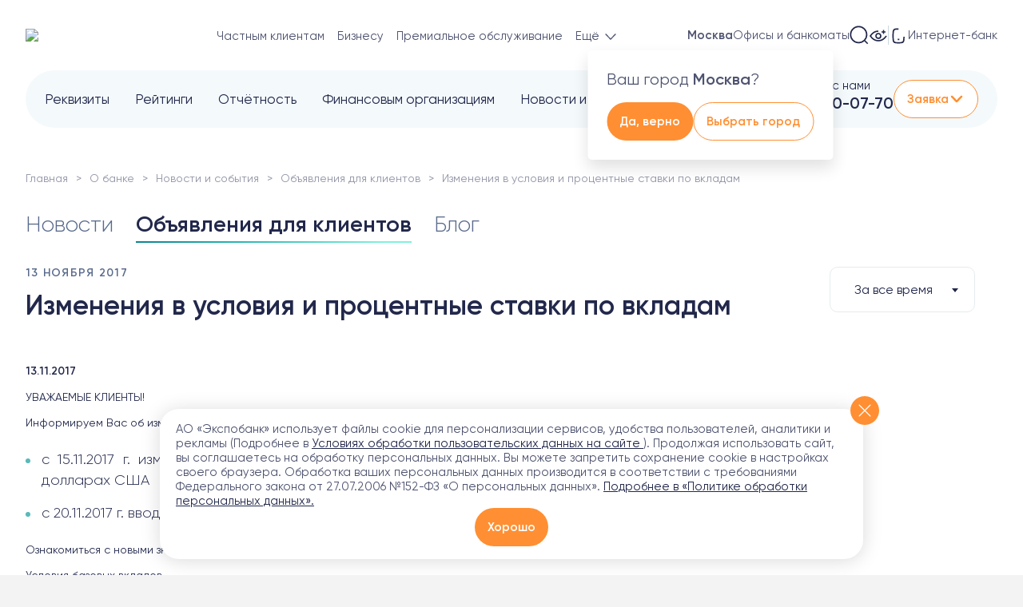

--- FILE ---
content_type: text/html; charset=UTF-8
request_url: https://expobank.ru/about/press-center/announcement/2017/781/
body_size: 40418
content:

<!DOCTYPE html>
<html lang="ru">
<head>
    <meta charset="UTF-8">
    <meta name="viewport" content="width=device-width, initial-scale=1, user-scalable=no, viewport-fit=cover">
        <meta http-equiv="X-UA-Compatible" content="IE=edge">
    <meta name="yandex-verification" content="372a1cb9ca1b3ffa" />

    <!-- Varioqub experiments -->
    <script type="text/javascript" data-skip-moving="true" >
        (function(e, x, pe, r, i, me, nt){
            e[i]=e[i]||function(){(e[i].a=e[i].a||[]).push(arguments)},
                me=x.createElement(pe),me.async=0,me.src=r,nt=x.getElementsByTagName(pe)[0],nt.parentNode.insertBefore(me,nt)})
        (window, document, 'script', 'https://abt.s3.yandex.net/expjs/latest/exp.js', 'ymab');
        ymab('metrika.2328403', 'setConfig', {enableVisual: true, enableJS: true, enableWatch: true});
        ymab('metrika.2328403', 'init'/*, {clientFeatures}, {callback}*/);
    </script>

    <link rel="shortcut icon" href="https://expobank.ru/favicon.ico" type="image/x-icon">

        <title>Изменения в условия и процентные ставки по вкладам (13.11.2017) — Экспобанк</title>
    <meta name="description" content="Изменения в условия и процентные ставки по вкладам (13.11.2017). Экспобанк работает с 1994 года, лицензия ЦБ РФ №2998. Банковские услуги юридическим и частным лицам. Депозиты, дебетовые и кредитные карты, онлайн-банкинг.">
    <meta name="zen-verification" content="HjK1HtUZA8axRNI9uq3wamDjc1FDQ5jG1omBGc2BGwXxycCvXfPqungdCndRWJoK" />
    <meta property="og:locale" content="ru_Ru" />
<meta property="og:type" content="article" />
<meta property="og:title" content="Изменения в условия и процентные ставки по вкладам (13.11.2017) — Экспобанк" />
<meta property="og:description" content="Изменения в условия и процентные ставки по вкладам (13.11.2017). Экспобанк работает с 1994 года, лицензия ЦБ РФ №2998. Банковские услуги юридическим и частным лицам. Депозиты, дебетовые и кредитные карты, онлайн-банкинг." />
<meta property="og:url" content="https://expobank.ru/about/press-center/announcement/2017/781/" />
<meta property="og:image" content="https://expobank.ru/assets/img/logo2.svg" />

    <link rel="preload" as="font" href="/assets/site/fonts3/Gilroy-Regular.woff" type="font/woff" crossorigin="anonymous">
    <link rel="preload" as="font" href="/assets/site/fonts3/Gilroy-Bold.woff" type="font/woff" crossorigin="anonymous">
    <link rel="preload" as="font" href="/assets/site/fonts3/Gilroy-Medium.woff" type="font/woff" crossorigin="anonymous">
    <link rel="preload" as="font" href="/assets/site/fonts3/Gilroy-Light.woff" type="font/woff" crossorigin="anonymous">

    <link rel="dns-prefetch" href="https://fonts.googleapis.com">

    <link rel="canonical" href="https://expobank.ru/about/press-center/announcement/2017/781/" /><link href="/bitrix/cache/css/s1/expobank2020/template_02dda10ffa0e37c62495fe5f5d245a18/template_02dda10ffa0e37c62495fe5f5d245a18_v1.css?1768762933759360" type="text/css"  data-template-style="true" rel="stylesheet" />

    
    
    
    <!-- Yandex.Metrika counter -->
    
    <noscript><div><img src="https://mc.yandex.ru/watch/2328403"
                        style="position:absolute; left:-9999px;" alt="" /></div></noscript>
    <!-- /Yandex.Metrika counter -->


<!-- calltouch -->

<!-- calltouch --></head>
<body class="   ">
        
        <div style="height: 0; width: 0; position: absolute; visibility: hidden;">
        <svg xmlns="http://www.w3.org/2000/svg" xmlns:xlink="http://www.w3.org/1999/xlink"><symbol fill="none" viewBox="0 0 29 29" id="isvg-24-7" xmlns="http://www.w3.org/2000/svg"><g clip-path="url(#aaa)"><path d="M19.447 11.145c.944-.723 4.569-.723 4.569-.723s0 3.172-.724 4.568c-.69 1.333-2.783 1.062-3.845 0-1.061-1.062-1.191-2.931 0-3.845zm-9.895 0c-.943-.723-4.568-.723-4.568-.723s0 3.172.724 4.568c.69 1.333 2.783 1.062 3.844 0 1.062-1.062 1.192-2.931 0-3.845z" fill="#7FF0DC"/><path d="M5.89 29H2.267a.906.906 0 01-.907-.906v-3.172c0-.5.406-.906.907-.906h2.718v-1.36H2.266a.906.906 0 110-1.812H5.89c.5 0 .906.405.906.906v3.172c0 .5-.406.906-.906.906H3.17v1.36h2.72a.906.906 0 010 1.812zm7.25-8.156c-.5 0-.906.405-.906.906v2.266h-1.812V21.75a.906.906 0 10-1.813 0v3.172c0 .5.406.906.907.906h2.718v2.266a.906.906 0 001.813 0V21.75c0-.5-.406-.906-.907-.906zM16.312 29a.906.906 0 01-.786-1.356L19.15 21.3a.906.906 0 011.573.9L17.1 28.543a.906.906 0 01-.787.457zm10.422 0a.906.906 0 01-.906-.906v-5.438h-2.719a.906.906 0 110-1.812h3.625c.5 0 .906.405.906.906v6.344c0 .5-.405.906-.906.906zM14.5 0C8.753 0 4.078 4.675 4.078 10.422c0 .344.023 3.389.806 4.948.164.379 1.455 3.144 4.483 3.649a.907.907 0 00.298-1.788c-.538-.09-1-.293-1.392-.547a4.111 4.111 0 001.92-1.053 3.825 3.825 0 001.104-2.914c-.062-.935-.486-1.749-1.193-2.291-.343-.263-1.038-.634-3.11-.817a24.63 24.63 0 00-1.059-.069c.443-4.334 4.115-7.728 8.565-7.728 4.45 0 8.122 3.394 8.564 7.728a24.61 24.61 0 00-1.059.07c-2.07.182-2.766.553-3.11.816-.707.543-1.13 1.356-1.192 2.291a3.826 3.826 0 001.104 2.914c.728.729 1.816 1.166 2.834 1.166.172 0 .342-.013.508-.039.875-.135 1.567-.615 1.948-1.351.801-1.548.825-4.638.825-4.985C24.922 4.675 20.247 0 14.5 0zM9 11.864c.37.283.47.684.488.972a2.016 2.016 0 01-.576 1.513c-.45.449-1.199.709-1.784.618-.448-.07-.574-.314-.616-.394-.346-.67-.527-2.084-.592-3.223 1.447.068 2.775.28 3.08.514zm13.488 2.709c-.042.08-.169.325-.616.394-.585.09-1.335-.17-1.784-.618a2.016 2.016 0 01-.576-1.513c.019-.287.119-.69.487-.972.306-.235 1.634-.446 3.081-.514-.065 1.138-.245 2.552-.592 3.223z" fill="#8191B2"/></g><defs><clipPath id="aaa"><path fill="#fff" d="M0 0h29v29H0z"/></clipPath></defs></symbol><symbol viewBox="0 0 26 32" id="isvg-appstore" xmlns="http://www.w3.org/2000/svg"><path d="M21.71 17.022c-.034-4.046 3.308-6.013 3.455-6.104-1.897-2.757-4.832-3.142-5.86-3.176-2.46-.26-4.853 1.481-6.106 1.481-1.276 0-3.217-1.447-5.294-1.413-2.676.045-5.193 1.594-6.56 4.013-2.832 4.916-.722 12.15 1.999 16.129 1.366 1.944 2.946 4.125 5.035 4.046 2.032-.08 2.8-1.3 5.249-1.3 2.438 0 3.15 1.3 5.271 1.255 2.19-.034 3.556-1.956 4.877-3.922 1.57-2.227 2.201-4.431 2.224-4.544-.056-.023-4.244-1.628-4.29-6.465zm-4.007-11.89C18.798 3.763 19.543 1.898 19.34 0c-1.58.068-3.567 1.096-4.707 2.441-1.005 1.187-1.908 3.12-1.682 4.94 1.783.135 3.612-.905 4.752-2.25z"/></symbol><symbol viewBox="0 0 8 5" id="isvg-arrow" xmlns="http://www.w3.org/2000/svg"><path d="M3.646 4.854a.5.5 0 00.708 0l3.182-3.182a.5.5 0 10-.708-.708L4 3.793 1.172.964a.5.5 0 10-.708.708l3.182 3.182zM3.5 4v.5h1V4h-1z"/></symbol><symbol viewBox="0 0 20 20" id="isvg-arrow-down" xmlns="http://www.w3.org/2000/svg"><path d="M3.534 6.455a.676.676 0 01.893-.068l.077.068L10 12.06l5.496-5.606a.676.676 0 01.893-.068l.077.068a.71.71 0 01.066.91l-.066.08-5.981 6.1a.676.676 0 01-.893.068l-.077-.068-5.98-6.1a.71.71 0 010-.99z"/></symbol><symbol fill="none" viewBox="0 0 17 16" id="isvg-arrow-up-right" xmlns="http://www.w3.org/2000/svg"><path d="M7.604 3h5a1 1 0 011 1v5m-9.552 3.215L12.604 4"/></symbol><symbol viewBox="0 0 24 24" id="isvg-article" xmlns="http://www.w3.org/2000/svg"><path fill-rule="evenodd" clip-rule="evenodd" d="M8.138 22c-.412 0-.803-.032-1.171-.095l-.218-.041c-2.371-.493-3.75-2.309-3.75-5.073V7.209c0-.334.02-.654.06-.96C3.41 3.564 5.255 2 8.139 2h7.725C19.059 2 20.97 3.92 21 7.132v9.659C21 20.048 19.084 22 15.863 22H8.138zm0-18.543c-2.456 0-3.701 1.263-3.701 3.752v9.582c0 2.489 1.245 3.752 3.7 3.752h7.717c2.455 0 3.692-1.263 3.692-3.752V7.209c0-2.489-1.237-3.752-3.692-3.752H8.138zm8.168 12.777c0-.4-.32-.724-.713-.724H8.382a.72.72 0 00-.714.724c0 .4.32.724.714.724h7.21a.718.718 0 00.714-.724zm-.713-4.963a.722.722 0 01.69.339.745.745 0 010 .78.722.722 0 01-.69.339H8.382A.73.73 0 017.739 12a.73.73 0 01.643-.729h7.21zm-3.816-3.5a.73.73 0 00-.643-.729H8.39a.73.73 0 00-.644.729.73.73 0 00.644.728h2.743a.73.73 0 00.643-.728z"/></symbol><symbol viewBox="0 0 24 24" id="isvg-blog" xmlns="http://www.w3.org/2000/svg"><path fill-rule="evenodd" clip-rule="evenodd" d="M16.821 4.581A2.585 2.585 0 0119.411 2 2.586 2.586 0 0122 4.581a2.585 2.585 0 01-2.59 2.582 2.585 2.585 0 01-2.589-2.582zm3.726 0c0-.625-.51-1.132-1.136-1.132a1.134 1.134 0 100 2.265c.627 0 1.136-.507 1.136-1.133zm-5.02 4.96a.728.728 0 011.02-.13c.289.223.363.62.19.927l-.06.09-2.839 3.652a.728.728 0 01-.933.186l-.09-.06-2.731-2.14-2.453 3.179a.728.728 0 01-.93.191l-.089-.059a.723.723 0 01-.192-.926l.06-.09 2.9-3.758a.728.728 0 01.934-.188l.09.06 2.733 2.14 2.39-3.075zm-.303-6.003c0-.4-.326-.725-.727-.725H7.454l-.227.004C4.075 2.923 2 5.231 2 8.507v7.808l.003.233C2.101 19.788 4.227 22 7.454 22h8.338l.227-.004c3.153-.105 5.227-2.406 5.227-5.681v-6.8l-.007-.098a.726.726 0 00-1.446.098v6.8l-.004.225c-.088 2.447-1.617 4.011-3.997 4.011H7.454l-.216-.004c-2.347-.094-3.784-1.718-3.784-4.232V8.507l.004-.225c.087-2.45 1.618-4.02 3.996-4.02h7.043l.098-.006a.725.725 0 00.629-.718z"/></symbol><symbol fill="none" viewBox="0 0 24 24" id="isvg-burger" xmlns="http://www.w3.org/2000/svg"><path d="M3.975 5.975h16m-16 6h16m-16 6h16"/></symbol><symbol viewBox="0 0 24 24" id="isvg-calendar" xmlns="http://www.w3.org/2000/svg"><path fill-rule="evenodd" clip-rule="evenodd" d="M16.419 2.603A.694.694 0 0015.733 2a.695.695 0 00-.693.698v.771H8.968v-.771l-.006-.095A.694.694 0 008.276 2a.695.695 0 00-.692.698v.788C4.747 3.682 3 5.52 3 8.486v8.418C3 20.087 4.958 22 8.096 22h7.808C19.045 22 21 20.12 21 16.974V8.486c.009-2.967-1.732-4.805-4.575-5v-.788l-.006-.095zM15.04 4.864v.895l.007.095c.045.34.335.603.686.603a.695.695 0 00.692-.698v-.874c2.069.172 3.197 1.418 3.19 3.599v.404H4.385v-.402c0-2.18 1.134-3.428 3.199-3.6v.873l.006.095c.046.34.335.603.686.603a.695.695 0 00.692-.698v-.895h6.072zM4.385 10.283v6.621c0 2.403 1.329 3.7 3.711 3.7h7.808c2.39 0 3.711-1.27 3.711-3.63v-6.691H4.385zM16.8 13.218a.695.695 0 00-.692-.697l-.103.006a.696.696 0 00-.598.691c0 .386.31.698.7.698l.095-.006a.696.696 0 00.598-.692zm-4.788-.697c.382 0 .692.312.692.697 0 .354-.26.645-.598.692l-.094.006a.697.697 0 01-.701-.698c0-.353.26-.645.598-.691l.103-.006zm-3.413.697a.695.695 0 00-.692-.697l-.102.006a.696.696 0 00-.599.691c0 .386.31.698.693.698l.102-.006a.696.696 0 00.598-.692zm7.509 2.918c.382 0 .692.312.692.698 0 .353-.26.645-.598.691l-.094.006a.697.697 0 01-.701-.697c0-.354.26-.645.598-.692l.103-.006zm-3.404.698a.695.695 0 00-.692-.698l-.103.006a.696.696 0 00-.598.692c0 .385.31.697.7.697l.095-.006a.696.696 0 00.598-.691zm-4.797-.698c.382 0 .692.312.692.698 0 .353-.26.645-.598.691l-.102.006a.695.695 0 01-.693-.697c0-.354.26-.645.599-.692l.102-.006z"/></symbol><symbol viewBox="0 0 18 18" id="isvg-call" xmlns="http://www.w3.org/2000/svg"><path fill-rule="evenodd" clip-rule="evenodd" d="M4.396.67L4.372.668C3.275.618 1.727 1.937 1.154 2.891c-.627.858-.64 1.996-.091 3.314l.086.199c1.445 3.558 6.866 8.972 10.41 10.454 1.356.635 2.565.646 3.517-.04.837-.478 2.21-2.07 2.17-3.202-.037-.465-.254-.845-.59-1.19l-.082-.082-.228-.211c-.827-.74-2.258-1.791-2.7-1.884-.52-.109-.872-.012-1.428.295l-.207.117c-.395.228-.537.267-.724.199-1.977-.812-3.372-2.213-4.189-4.223-.053-.15-.027-.28.145-.595l.09-.16c.375-.655.501-1.025.383-1.594l-.02-.074c-.194-.564-1.38-2.153-2.04-2.846l-.105-.107C5.207.924 4.83.707 4.396.67zm-.092 1.217l.045.008c.08.023.173.077.278.168l.076.07.145.152c.56.618 1.645 2.076 1.68 2.25.034.164-.003.301-.18.624l-.094.164c-.391.685-.512 1.127-.287 1.752.949 2.336 2.583 3.978 4.884 4.923.594.217 1.014.13 1.61-.193l.205-.115c.404-.234.552-.285.733-.248.176.037 1.752 1.22 2.33 1.777l.068.067c.148.153.23.296.239.402.008.248-.24.715-.68 1.223-.312.363-.717.733-.893.856l-.042.027c-.568.405-1.27.423-2.197.027l-.176-.079c-3.205-1.34-8.244-6.335-9.7-9.619l-.085-.202c-.451-.998-.489-1.727-.165-2.258l.065-.097c.375-.621 1.506-1.6 2.07-1.675l.071-.004zM11.018.87l.082.003c3.275.366 5.861 2.963 6.23 6.255a.607.607 0 11-1.205.136 5.854 5.854 0 00-5.158-5.179.609.609 0 01-.03-1.208l.081-.007zm.05 2.88l.082.011a4.196 4.196 0 013.307 3.326.607.607 0 11-1.19.233 2.98 2.98 0 00-2.35-2.362.61.61 0 01.07-1.206l.08-.001z"/></symbol><symbol fill="none" viewBox="0 0 24 24" id="isvg-card" xmlns="http://www.w3.org/2000/svg"><path d="M1.714 16.883c0 1.36 1.062 2.478 2.402 2.71 1.771.306 3.454.713 7.884.713s6.113-.407 7.884-.713c1.34-.232 2.402-1.35 2.402-2.71V6.71c0-1.182-.807-2.203-1.974-2.39-1.78-.284-4.674-.626-8.312-.626-4.43 0-6.113.407-7.884.713-1.34.232-2.402 1.35-2.402 2.71v9.766z"/><path d="M22.286 9.589H1.714V7.02c0-1.305 1.02-2.378 2.306-2.597.235-.04.466-.082.702-.125 1.585-.286 3.353-.605 7.278-.605 3.691 0 6.617.352 8.39.639 1.12.181 1.896 1.162 1.896 2.296v2.96zm-7.62 6.214h3.484"/></symbol><symbol viewBox="0 0 20 21" id="isvg-chat" xmlns="http://www.w3.org/2000/svg"><path fill-rule="evenodd" clip-rule="evenodd" d="M10.058.5a10.02 10.02 0 00-8.597 4.8 9.987 9.987 0 00-.323 9.83l.183.357c.07.132.084.274.044.406a18.71 18.71 0 00-.678 2.204l-.02.164c0 .765.41 1.291 1.22 1.273l.135-.016a17.692 17.692 0 002.17-.627.68.68 0 01.388.042l.682.386a.018.018 0 00.01.013l.046.016a10.027 10.027 0 0011.282-1.34 9.99 9.99 0 002.767-11.004A10.014 10.014 0 0010.059.5zm-.29 1.4l.28-.004a8.621 8.621 0 018.013 5.597 8.594 8.594 0 01-2.382 9.467l-.22.188a8.632 8.632 0 01-9.226 1.1l-.288-.145.012.002-.018-.005-.422-.242a6.649 6.649 0 00-.37-.198 2.099 2.099 0 00-1.376-.097l-.418.143a17.19 17.19 0 01-.82.25l-.395.102-.094.368c.17-.706.384-1.4.64-2.08a1.93 1.93 0 00-.126-1.505l-.181-.353a8.594 8.594 0 01.275-8.46A8.623 8.623 0 019.767 1.9zm-5.294 8.6a1.141 1.141 0 112.282 0 1.141 1.141 0 01-2.282 0zm4.436 0a1.141 1.141 0 112.282 0 1.141 1.141 0 01-2.282 0zm5.579-1.14a1.14 1.14 0 10-.001 2.281 1.14 1.14 0 000-2.281z"/></symbol><symbol viewBox="0 0 66.38 66" id="isvg-close" xmlns="http://www.w3.org/2000/svg"><g data-name="Layer 2"><g data-name="Layer 1"><path d="M-.002 63.172L63.171 0 66 2.828 2.827 66z"/><path d="M.622 2.944L3.451.116l62.932 62.932-2.828 2.829z"/></g></g></symbol><symbol viewBox="0 0 25 24" id="isvg-coins-usd" xmlns="http://www.w3.org/2000/svg"><path d="M6.268 8.328a7.487 7.487 0 1010.139 9.796M14.722 18.338a8.436 8.436 0 100-16.871 8.436 8.436 0 000 16.871z" fill="none"/><path d="M17.067 7.347s-.882-.983-2.311-.86c-1.43.123-2.119 1.001-2.119 1.882 0 2.568 4.43.788 4.43 3.422 0 1.358-2.938 2.316-4.69.719m2.554-7.75v1.716m0 6.853v1.717" fill="none"/></symbol><symbol viewBox="0 0 24 24" id="isvg-deposit" xmlns="http://www.w3.org/2000/svg"><path d="M21.12 11.284a27.791 27.791 0 00-.294-1.77 89.971 89.971 0 01-.018-.096c-.316-1.673-1.752-3.019-3.554-3.273a50.59 50.59 0 01-.065-.01 12.084 12.084 0 01-.033-.235c1.866-.842 1.383-3.453-.435-3.83-1.49-.31-4.946-.43-7.013-.43-1.96 0-3.272.275-4.673.567l-.229.048c-1.5.312-2.695 1.96-2.959 4.01l-.015.116c-.197 1.534-.373 2.904-.373 5.495 0 .438.005.84.014 1.216a28.5 28.5 0 00-.014.91c0 2.115.212 3.234.448 4.486l.018.096c.316 1.674 1.752 3.019 3.554 3.274l.274.038c1.684.24 3.26.463 5.614.463s3.93-.224 5.613-.463l.274-.038c1.802-.255 3.238-1.6 3.554-3.274l.018-.096c.103-.544.2-1.062.279-1.648" fill="none"/><path d="M7.527 6.119c1.177-.089 3.118-.3 5.137-.3 2.091 0 3.08.107 4.453.3m4.04 10.544h-2.684a2.625 2.625 0 010-5.25h2.684c.947 0 1.714.767 1.714 1.714v1.821c0 .947-.767 1.715-1.714 1.715z" fill="none"/></symbol><symbol fill="none" viewBox="0 0 43 55" id="isvg-doc" xmlns="http://www.w3.org/2000/svg"><path d="M26.464 6.5v3.774a5 5 0 005 5H40M2 43.5V48a5 5 0 005 5h29a5 5 0 005-5V16.668a5 5 0 00-1.49-3.561l-9.814-9.669A5 5 0 0026.187 2H7a5 5 0 00-5 5v27.5"/></symbol><symbol viewBox="0 0 43 55" id="isvg-doc-def" xmlns="http://www.w3.org/2000/svg"><path d="M9.891 43a.677.677 0 01-.672-.684v-7.392a.677.677 0 01.672-.684h3.96c.184 0 .344.068.48.204a.657.657 0 01.205.48.677.677 0 01-.684.672h-2.857c-.063 0-.095.036-.095.108v2.1c0 .064.031.096.095.096h2.653c.175 0 .328.064.456.192.128.12.192.272.192.456a.637.637 0 01-.648.648h-2.652c-.065 0-.097.032-.097.096v3.024a.657.657 0 01-.204.48.657.657 0 01-.48.204h-.324zm7.284 0a.657.657 0 01-.48-.204.657.657 0 01-.204-.48v-4.872c0-.184.068-.344.204-.48a.657.657 0 01.48-.204h.312c.184 0 .344.068.48.204a.657.657 0 01.204.48v4.872a.657.657 0 01-.204.48.657.657 0 01-.48.204h-.312zm0-7.56a.657.657 0 01-.48-.204.657.657 0 01-.204-.48v-.072c0-.184.068-.344.204-.48a.657.657 0 01.48-.204h.312c.184 0 .344.068.48.204a.657.657 0 01.204.48v.072a.657.657 0 01-.204.48.657.657 0 01-.48.204h-.312zm3.82 7.56a.657.657 0 01-.48-.204.657.657 0 01-.204-.48v-7.632c0-.184.068-.344.204-.48a.657.657 0 01.48-.204h.312c.184 0 .344.068.48.204a.657.657 0 01.204.48v7.632a.657.657 0 01-.204.48.657.657 0 01-.48.204h-.312zm5.555-5.244c-.408 0-.724.116-.948.348-.216.224-.352.588-.408 1.092 0 .064.032.096.096.096h2.352c.064 0 .096-.032.096-.096-.032-.96-.428-1.44-1.188-1.44zm.3 5.364c-1.048 0-1.856-.272-2.424-.816-.56-.552-.84-1.36-.84-2.424 0-1.056.252-1.86.756-2.412.504-.552 1.232-.828 2.184-.828 1.776 0 2.688 1.008 2.736 3.024a.58.58 0 01-.204.48.735.735 0 01-.504.192h-3.276c-.072 0-.1.036-.084.108.056.536.232.928.528 1.176.304.24.744.36 1.32.36.36 0 .76-.06 1.2-.18a.44.44 0 01.396.072.415.415 0 01.192.36.78.78 0 01-.168.492.657.657 0 01-.42.252 6.626 6.626 0 01-1.392.144z"/></symbol><symbol viewBox="0 0 43 55" id="isvg-doc-doc" xmlns="http://www.w3.org/2000/svg"><path d="M9.987 35.632v5.976c0 .056.032.092.096.108.256.04.496.06.72.06.936 0 1.624-.252 2.064-.756.44-.512.66-1.352.66-2.52 0-1.048-.224-1.816-.672-2.304-.448-.488-1.132-.732-2.052-.732-.224 0-.464.02-.72.06-.064.016-.096.052-.096.108zm-.984 7.404a.756.756 0 01-.492-.252.795.795 0 01-.192-.528v-7.272c0-.2.064-.372.192-.516a.735.735 0 01.492-.264 15.891 15.891 0 011.716-.084c1.424 0 2.512.372 3.264 1.116.76.744 1.14 1.832 1.14 3.264 0 1.536-.38 2.692-1.14 3.468-.752.768-1.84 1.152-3.264 1.152a15.89 15.89 0 01-1.716-.084zm11.024-4.728c-.232-.336-.584-.504-1.056-.504-.472 0-.828.168-1.068.504-.232.328-.348.852-.348 1.572 0 .72.116 1.248.348 1.584.24.328.596.492 1.068.492.472 0 .824-.164 1.056-.492.24-.336.36-.864.36-1.584 0-.72-.12-1.244-.36-1.572zm1.176 3.972c-.528.56-1.272.84-2.232.84-.96 0-1.708-.28-2.244-.84-.528-.568-.792-1.368-.792-2.4 0-1.032.264-1.828.792-2.388.536-.568 1.284-.852 2.244-.852.96 0 1.704.284 2.232.852.536.56.804 1.356.804 2.388 0 1.032-.268 1.832-.804 2.4zm4.837.84c-.993 0-1.757-.272-2.293-.816-.536-.552-.804-1.36-.804-2.424 0-1.048.256-1.848.768-2.4.52-.56 1.256-.84 2.208-.84.424 0 .832.028 1.224.084a.69.69 0 01.456.252c.12.144.18.312.18.504 0 .16-.064.288-.192.384a.488.488 0 01-.42.096 5.212 5.212 0 00-1.044-.096c-.504 0-.88.16-1.128.48-.248.32-.372.832-.372 1.536 0 .72.132 1.236.396 1.548.264.312.672.468 1.224.468.392 0 .732-.036 1.02-.108a.44.44 0 01.408.084c.128.096.192.22.192.372 0 .192-.06.36-.18.504a.693.693 0 01-.444.264 6.897 6.897 0 01-1.2.108z"/></symbol><symbol viewBox="0 0 28 28" id="isvg-doc-download" xmlns="http://www.w3.org/2000/svg"><path fill-rule="evenodd" clip-rule="evenodd" d="M17.04 2.347a.88.88 0 00-.309 0h-7.3c-2.901 0-5.347 2.354-5.347 5.226v12.526c0 3.03 2.334 5.41 5.348 5.41h9.32c2.864 0 5.226-2.499 5.226-5.41V9.378a.875.875 0 00-.244-.606l-5.91-6.156a.875.875 0 00-.632-.269h-.151zm-1.03 1.75H9.433c-1.95 0-3.598 1.586-3.598 3.476v12.526c0 2.072 1.558 3.66 3.598 3.66h9.32c1.875 0 3.476-1.694 3.476-3.66V10.48l-1.023.004-1.324-.002a3.879 3.879 0 01-3.864-3.66l-.006-.22V4.096zm5.26 4.634h-1.385a2.129 2.129 0 01-2.124-2.129V5.077l3.509 3.654zm-7.69 1.408c.444 0 .81.33.868.757l.008.118v5.549l1.816-1.823a.875.875 0 011.325 1.136l-.085.099-3.31 3.324-.002.002a.875.875 0 01-1.142.085l-.008-.007a.86.86 0 01-.083-.072l-.007-.006-3.31-3.327a.875.875 0 011.141-1.32l.098.086 1.817 1.825v-5.55c0-.484.392-.876.875-.876z"/></symbol><symbol viewBox="0 0 43 55" id="isvg-doc-pdf" xmlns="http://www.w3.org/2000/svg"><path d="M10.65 35.608V38.5c0 .056.033.092.097.108.304.04.6.06.888.06.648 0 1.14-.14 1.476-.42.344-.288.516-.696.516-1.224 0-1.064-.664-1.596-1.992-1.596-.288 0-.584.02-.888.06-.064.016-.096.056-.096.12zM9.668 43a.677.677 0 01-.672-.684v-7.332a.78.78 0 01.192-.516.68.68 0 01.48-.252c.68-.064 1.336-.096 1.968-.096 1.2 0 2.1.24 2.7.72.6.472.9 1.16.9 2.064 0 1-.292 1.756-.876 2.268-.576.512-1.432.768-2.568.768-.264 0-.612-.016-1.044-.048-.064 0-.096.032-.096.096v2.328a.657.657 0 01-.204.48.657.657 0 01-.48.204h-.3zm9.112-5.16c-.92 0-1.38.68-1.38 2.04 0 .68.124 1.192.372 1.536.248.336.584.504 1.008.504.376 0 .7-.124.972-.372s.408-.532.408-.852v-1.632c0-.32-.136-.604-.408-.852a1.394 1.394 0 00-.972-.372zm-.48 5.28c-.712 0-1.304-.288-1.776-.864-.472-.584-.708-1.376-.708-2.376 0-1.032.224-1.828.672-2.388.456-.568 1.06-.852 1.812-.852.68 0 1.28.248 1.8.744.008.008.016.012.024.012s.012-.004.012-.012v-2.7c0-.184.068-.344.204-.48a.657.657 0 01.48-.204h.24c.184 0 .344.068.48.204a.657.657 0 01.204.48v7.632a.657.657 0 01-.204.48.657.657 0 01-.48.204h-.132a.692.692 0 01-.492-.192.74.74 0 01-.204-.492l-.012-.084c0-.008-.004-.012-.012-.012s-.016.004-.024.012c-.528.592-1.156.888-1.884.888zm5.5-4.956a.555.555 0 01-.407-.168.596.596 0 01-.168-.42c0-.16.056-.296.168-.408A.555.555 0 0123.8 37h.636c.072 0 .108-.036.108-.108v-.288c0-.864.188-1.492.564-1.884.376-.4.972-.6 1.788-.6.272 0 .508.016.708.048a.59.59 0 01.408.252.715.715 0 01.168.468c0 .144-.06.26-.18.348a.532.532 0 01-.396.084 3.946 3.946 0 00-.348-.024c-.408 0-.688.088-.84.264-.144.168-.216.5-.216.996v.336c0 .072.036.108.108.108h1.176c.16 0 .296.056.408.168a.555.555 0 01.168.408c0 .16-.056.3-.168.42a.555.555 0 01-.408.168h-1.176c-.072 0-.108.032-.108.096v4.056a.657.657 0 01-.204.48.657.657 0 01-.48.204h-.3a.677.677 0 01-.672-.684V38.26c0-.064-.036-.096-.108-.096H23.8z"/></symbol><symbol viewBox="0 0 43 55" id="isvg-doc-rar" xmlns="http://www.w3.org/2000/svg"><path d="M10.085 35.608v2.604c0 .064.035.096.107.096h.6c1.425 0 2.136-.508 2.136-1.524 0-.904-.66-1.356-1.98-1.356-.24 0-.492.02-.755.06-.072.016-.108.056-.108.12zM9.111 43a.657.657 0 01-.48-.204.657.657 0 01-.204-.48v-7.332a.78.78 0 01.192-.516.68.68 0 01.48-.252c.68-.064 1.337-.096 1.969-.096 1.175 0 2.055.22 2.64.66.584.432.876 1.044.876 1.836 0 .568-.157 1.068-.469 1.5a2.415 2.415 0 01-1.236.912c-.008 0-.012.004-.012.012 0 .016.005.024.012.024.384.24.712.712.984 1.416l.72 1.884a.444.444 0 01-.06.432.419.419 0 01-.371.204h-.373a.994.994 0 01-.563-.168.991.991 0 01-.36-.468l-.672-1.848c-.145-.384-.309-.636-.492-.756-.184-.12-.5-.18-.948-.18h-.552c-.072 0-.108.036-.108.108v2.628a.657.657 0 01-.205.48.618.618 0 01-.468.204h-.3zm9.626-3c-1.144 0-1.716.352-1.716 1.056 0 .256.072.464.216.624a.76.76 0 00.576.24c.456 0 .824-.14 1.104-.42.28-.288.42-.68.42-1.176v-.216c0-.072-.036-.108-.108-.108h-.492zm-1.356 3.12c-.544 0-.996-.176-1.356-.528-.352-.36-.528-.824-.528-1.392 0-.696.264-1.236.792-1.62.536-.384 1.352-.576 2.448-.576h.492c.072 0 .108-.036.108-.108V38.8c0-.368-.088-.624-.264-.768-.176-.152-.488-.228-.936-.228-.464 0-1.032.084-1.704.252a.44.44 0 01-.396-.072.455.455 0 01-.18-.372.78.78 0 01.168-.492.671.671 0 01.432-.276 7.878 7.878 0 011.716-.204c1.024 0 1.74.184 2.148.552.408.368.612 1.012.612 1.932v3.192a.657.657 0 01-.204.48.618.618 0 01-.468.204h-.132a.692.692 0 01-.708-.684v-.168c0-.008-.004-.012-.012-.012-.016 0-.024.004-.024.012-.488.648-1.156.972-2.004.972zm5.826-.12a.657.657 0 01-.48-.204.657.657 0 01-.204-.48v-4.872c0-.184.068-.344.204-.48a.657.657 0 01.48-.204h.24c.184 0 .344.068.48.204a.657.657 0 01.204.48v.504c0 .008.004.012.012.012.016 0 .024-.004.024-.012.232-.32.536-.58.912-.78a3.238 3.238 0 011.236-.384.5.5 0 01.432.168c.12.12.18.264.18.432a.59.59 0 01-.18.432.686.686 0 01-.432.204c-1.416.112-2.124.832-2.124 2.16v2.136a.657.657 0 01-.204.48.657.657 0 01-.48.204h-.3z"/></symbol><symbol viewBox="0 0 18 18" id="isvg-doc-sm" xmlns="http://www.w3.org/2000/svg"><path fill-rule="evenodd" clip-rule="evenodd" d="M4.5 1.2c-.593 0-1.172.22-1.607.625A2.154 2.154 0 002.2 3.4v11.2c0 .602.257 1.167.693 1.575A2.356 2.356 0 004.5 16.8h9c.593 0 1.172-.22 1.607-.625.436-.408.693-.973.693-1.575V6.9a.8.8 0 00-.21-.54l-4.5-4.9a.8.8 0 00-.59-.26h-6zm-.515 1.795A.756.756 0 014.5 2.8h4.7V7a.8.8 0 00.8.8h4a.802.802 0 00.2-.025V14.6c0 .14-.06.288-.185.405a.757.757 0 01-.515.195h-9a.756.756 0 01-.515-.195.555.555 0 01-.185-.405V3.4c0-.14.06-.287.185-.405zM13.271 6.2L10.8 3.51V6.2h2.47z"/></symbol><symbol viewBox="0 0 43 55" id="isvg-doc-xls" xmlns="http://www.w3.org/2000/svg"><path d="M9.18 43a.386.386 0 01-.348-.192.394.394 0 01-.012-.408l2.004-3.744c.032-.048.032-.108 0-.18L8.88 34.84a.372.372 0 01.012-.396.382.382 0 01.348-.204h.516c.208 0 .4.056.576.168.176.112.308.26.396.444l1.26 2.652c0 .008.004.012.012.012s.012-.004.012-.012l1.26-2.652a1.06 1.06 0 01.396-.444c.176-.112.368-.168.576-.168h.468c.16 0 .276.068.348.204.08.128.084.26.012.396l-1.944 3.636a.234.234 0 000 .18l2.004 3.744a.394.394 0 01-.012.408c-.072.128-.188.192-.348.192h-.552c-.208 0-.404-.056-.588-.168a.982.982 0 01-.384-.444l-1.284-2.772c0-.008-.004-.012-.012-.012s-.012.004-.012.012l-1.284 2.772a.963.963 0 01-.396.444 1.052 1.052 0 01-.576.168H9.18zm8.35 0a.657.657 0 01-.48-.204.657.657 0 01-.204-.48v-7.632c0-.184.068-.344.204-.48a.657.657 0 01.48-.204h.312c.184 0 .344.068.48.204a.657.657 0 01.204.48v7.632a.657.657 0 01-.204.48.657.657 0 01-.48.204h-.312zm5.159-2.52c-.84-.184-1.44-.436-1.8-.756-.352-.32-.528-.736-.528-1.248 0-.576.212-1.024.636-1.344.432-.328 1.068-.492 1.908-.492.528 0 1.052.048 1.572.144.176.032.316.12.42.264a.732.732 0 01.168.48.455.455 0 01-.588.444 5.819 5.819 0 00-1.416-.168c-.72 0-1.08.2-1.08.6 0 .192.068.352.204.48.136.128.368.228.696.3.92.184 1.548.432 1.884.744.344.312.516.768.516 1.368 0 .576-.216 1.024-.648 1.344-.432.32-1.06.48-1.884.48a7.365 7.365 0 01-1.644-.192.74.74 0 01-.432-.276.848.848 0 01-.168-.516c0-.152.06-.268.18-.348.128-.08.264-.1.408-.06.52.144 1.012.216 1.476.216.728 0 1.092-.216 1.092-.648a.606.606 0 00-.216-.492c-.136-.12-.388-.228-.756-.324z"/></symbol><symbol viewBox="0 0 43 55" id="isvg-doc-zip" xmlns="http://www.w3.org/2000/svg"><path d="M9.278 41.068l3.576-5.436v-.012l.012-.012c0-.008-.004-.012-.012-.012H9.59a.677.677 0 01-.684-.672c0-.184.068-.344.204-.48a.657.657 0 01.48-.204h4.56c.184 0 .344.068.48.204a.657.657 0 01.204.48c0 .448-.124.864-.372 1.248l-3.576 5.436v.012l-.012.012c0 .008.004.012.012.012h3.264c.184 0 .344.068.48.204a.618.618 0 01.204.468.657.657 0 01-.204.48.657.657 0 01-.48.204H9.59a.657.657 0 01-.48-.204.657.657 0 01-.204-.48c0-.448.124-.864.372-1.248zM17.532 43a.657.657 0 01-.48-.204.657.657 0 01-.204-.48v-4.872c0-.184.068-.344.204-.48a.657.657 0 01.48-.204h.312c.184 0 .344.068.48.204a.657.657 0 01.204.48v4.872a.657.657 0 01-.204.48.657.657 0 01-.48.204h-.312zm0-7.56a.657.657 0 01-.48-.204.657.657 0 01-.204-.48v-.072c0-.184.068-.344.204-.48a.657.657 0 01.48-.204h.312c.184 0 .344.068.48.204a.657.657 0 01.204.48v.072a.657.657 0 01-.204.48.657.657 0 01-.48.204h-.312zm4.595 3.624v1.632c0 .32.136.604.408.852.28.248.604.372.972.372.424 0 .76-.172 1.008-.516.248-.344.372-.852.372-1.524 0-1.36-.46-2.04-1.38-2.04-.368 0-.692.124-.972.372-.272.248-.408.532-.408.852zm-.9 6.576a.657.657 0 01-.48-.204.657.657 0 01-.204-.48v-7.512c0-.184.068-.344.204-.48a.657.657 0 01.48-.204h.144a.67.67 0 01.492.204.673.673 0 01.216.48v.084c0 .008.004.012.012.012s.016-.004.024-.012c.288-.32.576-.548.864-.684a2.337 2.337 0 011.008-.204c.752 0 1.352.284 1.8.852.448.56.672 1.356.672 2.388 0 1-.236 1.792-.708 2.376-.464.576-1.052.864-1.764.864-.696 0-1.3-.252-1.812-.756-.008-.008-.016-.012-.024-.012s-.012.004-.012.012v2.592a.657.657 0 01-.204.48.618.618 0 01-.468.204h-.24z"/></symbol><symbol fill="none" viewBox="0 0 24 24" id="isvg-e-card" xmlns="http://www.w3.org/2000/svg"><path d="M1.714 16.883c0 1.36 1.062 2.478 2.402 2.71 1.771.306 3.454.713 7.884.713s6.113-.407 7.884-.713c1.34-.232 2.402-1.35 2.402-2.71V6.71c0-1.182-.807-2.203-1.974-2.39-1.78-.284-4.674-.626-8.312-.626-4.43 0-6.113.407-7.884.713-1.34.232-2.402 1.35-2.402 2.71v9.766z"/><path d="M22.286 9.589H1.714V7.02c0-1.305 1.02-2.378 2.306-2.597.235-.04.466-.082.702-.125 1.585-.286 3.353-.605 7.278-.605 3.691 0 6.617.352 8.39.639 1.12.181 1.896 1.162 1.896 2.296v2.96zm-7.62 6.214h3.484"/></symbol><symbol viewBox="0 0 24 24" id="isvg-e-close" xmlns="http://www.w3.org/2000/svg"><path fill-rule="evenodd" clip-rule="evenodd" d="M5.293 5.293a1 1 0 011.414 0L12 10.586l5.293-5.293a1 1 0 111.414 1.414L13.414 12l5.293 5.293a1 1 0 01-1.414 1.414L12 13.414l-5.293 5.293a1 1 0 01-1.414-1.414L10.586 12 5.293 6.707a1 1 0 010-1.414z"/></symbol><symbol viewBox="0 0 44 44" id="isvg-e-doc-download" xmlns="http://www.w3.org/2000/svg"><path d="M18.575 40.48h-4.04c-1.983-.062-3.857-.16-5.764-.29a6.043 6.043 0 01-5.624-5.65 205.25 205.25 0 01-.397-12.835c0-4.399.137-8.692.397-12.835A6.043 6.043 0 018.77 3.221c3.56-.245 7-.373 11.265-.373 1.409 0 2.727.014 3.99.042a5.9 5.9 0 013.48 1.214c2.392 1.846 4.165 3.493 5.887 5.48.723.814 1.912 2.375 2.416 3.055" fill="none"/><path d="M34.237 29.602v6.806a4.744 4.744 0 11-9.487 0V26.302a8.25 8.25 0 1116.5 0v10.725" fill="none"/></symbol><symbol viewBox="0 0 24 24" id="isvg-e-geo" xmlns="http://www.w3.org/2000/svg"><path d="M1.293 8.524c0-1.93 18.57-9.142 20.951-6.762 2.378 2.375-4.932 20.952-6.848 20.952-2.235 0-3.547-8.51-4.076-10.035-1.52-.537-10.027-1.912-10.027-4.155z" fill="none"/></symbol><symbol fill="none" viewBox="0 0 16 17" id="isvg-e-mail" xmlns="http://www.w3.org/2000/svg"><path d="M1.18 12.542a2.39 2.39 0 002.116 2.074c1.518.159 3.092.326 4.704.326 1.612 0 3.186-.168 4.704-.326a2.39 2.39 0 002.117-2.074c.162-1.307.322-2.659.322-4.042 0-1.384-.16-2.735-.322-4.042a2.39 2.39 0 00-2.117-2.074C11.186 2.225 9.612 2.058 8 2.058c-1.612 0-3.186.167-4.704.326A2.39 2.39 0 001.18 4.458C1.017 5.765.857 7.116.857 8.5c0 1.383.16 2.735.322 4.042z"/><path d="M1.21 4.162L6.586 8.4c.83.655 2 .655 2.83 0l5.374-4.237"/></symbol><symbol viewBox="0 0 25 24" id="isvg-e-math" xmlns="http://www.w3.org/2000/svg"><path d="M2.52 17.603c.265 2.47 2.251 4.456 4.72 4.731 1.833.205 3.716.38 5.635.38 1.92 0 3.802-.175 5.635-.38 2.469-.275 4.455-2.261 4.72-4.73.194-1.824.36-3.696.36-5.604s-.166-3.78-.36-5.603c-.265-2.47-2.251-4.456-4.72-4.731-1.833-.205-3.716-.38-5.635-.38-1.92 0-3.802.175-5.635.38-2.469.275-4.455 2.261-4.72 4.73-.195 1.824-.36 3.696-.36 5.604s.165 3.78.36 5.603z" fill="none"/><path d="M23.59 12H12.874v10.714c1.92 0 3.802-.175 5.635-.38 2.469-.275 4.455-2.261 4.72-4.73.194-1.824.36-3.696.36-5.604zM2.16 12h10.715L12.87 1.286c-1.918 0-3.799.175-5.63.38-2.469.275-4.455 2.261-4.72 4.73-.195 1.824-.36 3.696-.36 5.604zm14.36 3.246h2.355M16.52 6.643h2.355m-13.347 0h3.98m-3.397 8.603l2.814 2.813M7.518 4.653v3.98m1.407 6.613L6.11 18.059m10.41.461h2.355" fill="none"/></symbol><symbol viewBox="0 0 25 24" id="isvg-e-phone" xmlns="http://www.w3.org/2000/svg"><path d="M8.393 2.536c-1.217-1.02-3.03-.873-3.954.419-.247.345-.54.757-1.045 1.388-1.737 2.173-1.737 5.32.01 7.485 1.29 1.598 2.641 3.211 4.153 4.722 1.511 1.512 3.124 2.864 4.722 4.153 2.165 1.747 5.312 1.747 7.485.01.674-.54 1.094-.833 1.45-1.088 1.249-.89 1.424-2.64.45-3.824-.771-.936-1.628-1.829-2.456-2.7-.659-.694-1.76-.74-2.507-.142a15 15 0 00-.958.847c-2.486-1.477-3.992-3.002-5.442-5.442.48-.513.693-.763.855-.966.596-.748.552-1.845-.147-2.498-.85-.796-1.717-1.61-2.616-2.364z" fill="none"/></symbol><symbol fill="none" viewBox="0 0 24 24" id="isvg-e-search" xmlns="http://www.w3.org/2000/svg"><path d="M11.357 21.428c5.562 0 10.071-4.509 10.071-10.071 0-5.562-4.509-10.071-10.071-10.071-5.562 0-10.071 4.509-10.071 10.071 0 5.562 4.509 10.071 10.071 10.071zm11.357 1.286l-4.228-4.228"/></symbol><symbol viewBox="0 0 19 16" id="isvg-e-soc-tg" xmlns="http://www.w3.org/2000/svg"><path d="M14.12 4.906L8.06 10.94a.3.3 0 00-.08.143l-.767 3.237c-.07.295.292.496.505.28l2.24-2.263a.3.3 0 01.381-.038l5.12 3.449a.3.3 0 00.462-.19L18.892.543a.3.3 0 00-.407-.336L.71 7.393a.3.3 0 00.007.559L4.93 9.549a.3.3 0 00.26-.023l8.564-5.09c.304-.181.616.22.365.47z"/></symbol><symbol viewBox="0 0 20 12" id="isvg-e-soc-vk" xmlns="http://www.w3.org/2000/svg"><path d="M19.822 10.473c-.054-.09-.386-.813-1.987-2.298-1.675-1.555-1.45-1.302.568-3.991 1.229-1.638 1.72-2.638 1.566-3.065-.146-.408-1.05-.3-1.05-.3l-3.005.017s-.223-.03-.389.069c-.161.097-.265.322-.265.322s-.476 1.268-1.111 2.346c-1.339 2.273-1.875 2.393-2.094 2.252-.509-.329-.381-1.322-.381-2.027 0-2.204.333-3.123-.652-3.36-.327-.08-.567-.132-1.404-.14C8.546.285 7.638.3 7.123.551c-.342.168-.606.542-.445.563.199.026.65.121.888.446.309.419.297 1.361.297 1.361s.178 2.594-.413 2.917c-.407.221-.963-.23-2.157-2.294C4.682 2.489 4.22 1.32 4.22 1.32s-.088-.218-.247-.334A1.246 1.246 0 003.509.8L.652.817s-.43.013-.587.2c-.14.165-.011.508-.011.508s2.238 5.234 4.77 7.873c2.324 2.419 4.962 2.26 4.962 2.26h1.195s.361-.04.545-.239c.17-.182.164-.525.164-.525s-.024-1.604.721-1.84c.734-.232 1.677 1.55 2.675 2.237.755.518 1.33.405 1.33.405l2.67-.038s1.398-.086.736-1.185z"/></symbol><symbol viewBox="0 0 23 16" id="isvg-e-soc-yt" xmlns="http://www.w3.org/2000/svg"><path fill-rule="evenodd" clip-rule="evenodd" d="M1.064 1.123C0 2.246 0 4.053 0 7.667c0 3.614 0 5.42 1.064 6.544 1.063 1.122 2.775 1.122 6.2 1.122h8.473c3.424 0 5.136 0 6.2-1.122C23 13.088 23 11.28 23 7.667c0-3.614 0-5.421-1.064-6.544C20.873 0 19.161 0 15.736 0H7.264c-3.424 0-5.136 0-6.2 1.123zM13.417 8.14a.548.548 0 000-.949L10.13 5.295a.548.548 0 00-.821.475v3.794c0 .421.456.685.821.474l3.286-1.897z"/></symbol><symbol viewBox="0 0 27 26" id="isvg-e-soc-zen" xmlns="http://www.w3.org/2000/svg"><path d="M9.664 11.368C7.974 12.72 2.517 12.903 0 12.825v.35h27v-.35c-6.185 0-9.02-.971-9.664-1.457-2.223-1.166-3.101-3.984-3.262-5.247-.242-1.352-.342-4.644-.363-6.121h-.362c.048 2.891-.262 5.285-.423 6.121-.145 2.892-2.235 4.703-3.262 5.247z"/><path d="M17.336 14.632c1.69-1.352 7.147-1.535 9.664-1.457v-.35H0v.35c6.185 0 9.02.971 9.664 1.457 2.223 1.166 3.101 3.984 3.262 5.247.242 1.352.342 4.644.363 6.121h.362c-.048-2.892.262-5.285.423-6.121.145-2.892 2.235-4.703 3.262-5.247z"/></symbol><symbol viewBox="0 0 25 17" id="isvg-email" xmlns="http://www.w3.org/2000/svg"><path d="M23.718.167H1.282C.577.167 0 .744 0 1.449V15.55c0 .705.577 1.282 1.282 1.282h22.436c.705 0 1.282-.577 1.282-1.282V1.45c0-.705-.577-1.282-1.282-1.282zm-.481.961l-10 7.5c-.18.137-.455.223-.737.221a1.251 1.251 0 01-.738-.22l-9.999-7.5h21.474zm-5.341 7.995l5.448 6.73c.006.008.012.013.018.019H1.638l.018-.018 5.448-6.73a.48.48 0 00-.747-.606L.962 15.183V1.729l10.224 7.668c.384.287.852.413 1.314.414.461-.001.93-.127 1.314-.414L24.038 1.73v13.454l-5.395-6.665a.48.48 0 10-.748.605z"/></symbol><symbol fill="none" viewBox="0 0 24 24" id="isvg-enter" xmlns="http://www.w3.org/2000/svg"><path d="M2.721 6.643a10.715 10.715 0 110 10.714M10.508 7.078c2.16 1.77 3.239 2.848 4.922 4.922-1.683 2.074-2.762 3.153-4.922 4.922M1.31 12h14.12"/></symbol><symbol viewBox="0 0 24 24" id="isvg-eye" xmlns="http://www.w3.org/2000/svg"><path fill-rule="evenodd" clip-rule="evenodd" d="M12.288 4.005L12.002 4c-4.14 0-7.873 2.923-9.941 7.706a.741.741 0 000 .588l.143.323c2.042 4.476 5.571 7.247 9.508 7.378l.286.005c4.14 0 7.873-2.923 9.941-7.706a.741.741 0 00-.003-.595l-.14-.313C19.75 6.9 16.22 4.136 12.289 4.005zm-.279 1.484l.239.006.267.013c3.197.227 6.137 2.598 7.914 6.491l-.01.024c-1.82 3.977-4.862 6.362-8.16 6.482l-.255.004-.257-.004-.266-.014c-3.098-.219-5.955-2.457-7.742-6.131L3.57 12l.157-.334C5.61 7.773 8.69 5.49 12.009 5.49zm-.01 2.624c-2.16 0-3.91 1.74-3.91 3.887 0 2.146 1.75 3.886 3.91 3.886s3.912-1.74 3.912-3.886c0-2.147-1.751-3.887-3.912-3.887zm0 1.49A2.404 2.404 0 0114.412 12 2.404 2.404 0 0112 14.396 2.403 2.403 0 019.59 12 2.403 2.403 0 0112 9.604z"/></symbol><symbol viewBox="0 0 37 36" id="isvg-galaxystore" xmlns="http://www.w3.org/2000/svg"><path d="M.762 13.395C.762 6.38 6.45.693 13.464.693H24.11c7.015 0 12.701 5.687 12.701 12.702v9.153c0 7.015-5.686 12.701-12.701 12.701H13.464C6.449 35.25.762 29.563.762 22.548v-9.153z"/><path fill-rule="evenodd" clip-rule="evenodd" d="M24.126 12.648l-.075-.332a5.27 5.27 0 00-5.264-5.262 5.269 5.269 0 00-5.263 5.262l-.076.332H9.126l1.165 10.86a4.342 4.342 0 004.318 3.886h8.356a4.342 4.342 0 004.318-3.885l1.165-10.861h-4.322zm-8.39 0l.085-.332a2.97 2.97 0 012.966-2.965 2.97 2.97 0 012.966 2.965l.085.332h-6.102z" fill="#fff"/></symbol><symbol viewBox="0 0 10 10" id="isvg-geo" xmlns="http://www.w3.org/2000/svg"><path d="M9.425.032L.259 3.782c-.385.157-.326.72.083.795l4.3.782.781 4.299c.075.41.638.469.796.083L9.969.576a.417.417 0 00-.544-.544z"/></symbol><symbol viewBox="0 0 36 36" id="isvg-getapps" xmlns="http://www.w3.org/2000/svg"><path d="M17.079 22.155V11.77h1.842v10.386h-1.842z"/><path fill-rule="evenodd" clip-rule="evenodd" d="M24.039 18.304L18 24.343l-6.039-6.039 1.303-1.302L18 21.739l4.737-4.737 1.302 1.302z"/><path d="M25.241.002h-9.475l16.172 16.326 4.054-4.149s.015-.167 0-2C35.914.562 29.344-.047 25.241.002zM0 11v9.953l16.406-16.5L12 0s0 .012-2 0C.422-.055-.047 7.133 0 11zm36 15.453V15.891L20.591 31.344l4.612 4.672s.547 0 2.32-.102c6.964-.399 8.477-5.836 8.477-9.46zm-25 9.544h9.953L5.078 20.031 0 25.152C-.125 35.81 6.906 35.997 11 35.997z"/></symbol><symbol viewBox="0 0 555.52 126.23" id="isvg-gizmo" xmlns="http://www.w3.org/2000/svg"><path class="bqcls-1" d="M26.84 90.4c15.37 0 26.84-11.22 26.84-26.59S42.33 37.09 26.84 37.09 0 48.43 0 63.8s11.47 26.6 26.84 26.6zm0-45.5c9.27 0 17.81 6.47 17.81 18.91S36 82.59 26.84 82.59 9 76.25 9 63.8s8.57-18.91 17.84-18.91zm37.67-6.59v50.62h8.79V38.31zm70.42 0H87.84v8.05h29.52l-36.6 42.57h52.7v-8.05H98.33zm7.66 50.62h8.78V61.36c0-6.1 1.1-16.47 11.1-16.47 9.27 0 9.15 10.49 9.15 14v30h8.78V60.75c0-6.1 1.1-15.86 11.22-15.86 8.3 0 9 7.56 9 13.3v30.74h8.78V56.85c0-7.2-1.46-19.76-16.47-19.76a16.9 16.9 0 00-15.25 8.17 15.16 15.16 0 00-13.79-8.17 14.7 14.7 0 00-12.57 6.59v-5.37h-8.78zM244 90.4c15.37 0 26.84-11.22 26.84-26.59S259.45 37.09 244 37.09s-26.88 11.34-26.88 26.71S228.59 90.4 244 90.4zm0-45.5c9.27 0 17.81 6.47 17.81 18.91s-8.7 18.78-17.81 18.78-17.81-6.34-17.81-18.79 8.5-18.91 17.81-18.91zm35.21 39.15a6.1 6.1 0 106.1-6.1 6.2 6.2 0 00-6.1 6.1zm53.95-37.81c-4-8.66-11.22-9.15-13.91-9.15-8.54 0-14.76 5.25-14.76 14.15a11 11 0 002.32 7.44c2.32 2.81 6.22 4.76 12.32 7.44 4.76 2.07 8.17 3.66 8.17 8.42a7.86 7.86 0 01-8.3 8.05c-6.34 0-9.27-5.61-10.25-8.3l-7.56 3.17a18.11 18.11 0 0017.7 12.94c9.76 0 17.45-6 17.45-16.59a12 12 0 00-2.68-8.17c-2-2.44-5.37-4.76-12.69-7.81-5.73-2.44-8.17-3.54-8.17-7.2 0-3.9 2.93-5.73 6.1-5.73A7.76 7.76 0 01326 50zm30.84.12v-8.05h-8.78V20h-8.78v18.3h-5.37v8.05h5.37v42.58h8.78V46.36zm15.89-8.05h-8.79V68.8c0 6.22.61 10.86 4.64 15.25a22.09 22.09 0 0031 0c4-4.39 4.64-9 4.64-15.25V38.31h-8.78v29.52c0 3.54 0 7.69-2.44 10.86-1.34 1.71-4 3.9-8.91 3.9s-7.56-2.2-8.91-3.9c-2.44-3.17-2.44-7.32-2.44-10.86zm82.93 7.19a21 21 0 00-17.32-8.42c-12.93 0-24.64 9-24.64 26.47 0 17.81 11.83 26.84 24.64 26.84a21.36 21.36 0 0017.32-8.54v7.08h8.78V0h-8.78zm-16.35-.61c7.81 0 16.84 5.73 16.84 18.79 0 10-6.1 18.91-16.84 18.91-10.49 0-16.59-8.17-16.59-19 0-12.35 7.93-18.7 16.59-18.7zm37.39-6.58v50.62h8.78V38.31zm44.82 52.09c15.37 0 26.84-11.22 26.84-26.59s-11.35-26.72-26.84-26.72-26.84 11.34-26.84 26.71 11.47 26.6 26.84 26.6zm0-45.5c9.27 0 17.81 6.47 17.81 18.91s-8.66 18.79-17.81 18.79-17.81-6.34-17.81-18.79 8.53-18.92 17.81-18.92z"/><path class="bqcls-2" d="M47.08 33.53l6 5.32-7.31 8.22-6-5.32z"/><path class="bqcls-1" d="M34 105.23a6.5 6.5 0 110 13H18a6.5 6.5 0 110-13h16m0-8H18a14.5 14.5 0 100 29h16a14.5 14.5 0 100-29z"/></symbol><symbol fill="none" viewBox="0 0 24 24" id="isvg-glasses" xmlns="http://www.w3.org/2000/svg"><path d="M9 13a3 3 0 116 0 3 3 0 01-6 0z"/><path d="M12 7C8 7 4.667 9 2 13c2.667 4 6 6 10 6s7.333-2 10-6m-3.5-7.5l.005 5M21 8.004L16 8"/></symbol><symbol fill="none" viewBox="0 0 17 17" id="isvg-headphones" xmlns="http://www.w3.org/2000/svg"><path d="M1.643 9.498c0-4.571 1.816-8.255 6.858-8.255 5.032 0 6.856 3.684 6.856 8.255"/><path d="M1.643 9.661c0-2.514 1.742-3.142 2.612-3.142 1.568 0 1.96 1.257 1.96 1.885v2.514c0 1.509-1.307 1.886-1.96 1.886-.87 0-2.612-.629-2.612-3.143zm13.714 0c0-2.514-1.741-3.142-2.612-3.142-1.567 0-1.96 1.257-1.96 1.885v2.514c0 1.509 1.307 1.886 1.96 1.886.87 0 2.612-.629 2.612-3.143z"/><path d="M15.355 9.532s.305 3.981-1.54 5.131c-1.844 1.15-4.123.624-4.123.624"/></symbol><symbol viewBox="0 0 33 33" id="isvg-help" xmlns="http://www.w3.org/2000/svg"><path d="M16.5 26.007a1.611 1.611 0 100-3.223 1.611 1.611 0 000 3.223z"/><path d="M16.5 0C7.38 0 0 7.38 0 16.5 0 25.62 7.38 33 16.5 33 25.62 33 33 25.62 33 16.5 33 7.38 25.62 0 16.5 0zm0 30.422c-7.694 0-13.922-6.227-13.922-13.922 0-7.694 6.227-13.922 13.922-13.922 7.694 0 13.922 6.227 13.922 13.922 0 7.694-6.227 13.922-13.922 13.922z"/><path d="M16.5 8.282a5.162 5.162 0 00-5.156 5.156 1.289 1.289 0 102.578 0A2.581 2.581 0 0116.5 10.86a2.581 2.581 0 012.578 2.579 2.581 2.581 0 01-2.578 2.578 1.29 1.29 0 00-1.29 1.289v3.222a1.29 1.29 0 002.58 0v-2.096a5.165 5.165 0 003.866-4.993A5.162 5.162 0 0016.5 8.281z"/></symbol><symbol fill="none" viewBox="0 0 16 16" id="isvg-income-up" xmlns="http://www.w3.org/2000/svg"><path d="M7.104 3h5a1 1 0 011 1v5m-9.552 3.215L12.104 4"/></symbol><symbol viewBox="0 0 20 20" id="isvg-info" xmlns="http://www.w3.org/2000/svg"><path fill-rule="evenodd" clip-rule="evenodd" d="M0 10C0 4.485 4.486 0 10 0s10 4.485 10 10c0 5.514-4.486 10-10 10a9.94 9.94 0 01-7.927-3.902.727.727 0 111.152-.888A8.493 8.493 0 0010 18.546c4.712 0 8.546-3.833 8.546-8.546 0-4.712-3.834-8.546-8.546-8.546S1.454 5.288 1.454 10c0 .438.033.873.098 1.299a.728.728 0 01-1.437.22A10.1 10.1 0 010 9.999zm10-4.546a.75.75 0 00-.75.75v4.42a.75.75 0 001.5 0v-4.42a.75.75 0 00-.75-.75zm.01 7.592H10a.746.746 0 00-.745.75c0 .414.341.75.755.75a.75.75 0 000-1.5z"/></symbol><symbol viewBox="0 0 20 20" id="isvg-instagram" xmlns="http://www.w3.org/2000/svg"><path fill-rule="evenodd" clip-rule="evenodd" d="M5.268.039A5.412 5.412 0 003.327.68 5.235 5.235 0 00.709 4.652c-.056.5-.056 9.523 0 10.023a5.228 5.228 0 004.614 4.616c.5.056 9.52.056 10.02 0a5.228 5.228 0 004.615-4.616c.056-.5.056-9.522 0-10.023A5.228 5.228 0 0015.343.036c-.444-.05-9.64-.047-10.075.003zm10.918 2.533c.566.17.998.667 1.095 1.26.114.698-.313 1.426-.985 1.682a1.57 1.57 0 01-1.675-.383c-.872-.933-.33-2.44.941-2.616.15-.02.459.008.624.057zm-.548 1.077c-.121.028-.28.202-.305.334-.051.273.217.542.49.49a.422.422 0 00.335-.39c0-.08-.02-.183-.044-.228-.079-.147-.306-.245-.476-.206zm-4.61.784c1.168.155 2.178.658 3.028 1.508a5.227 5.227 0 010 7.446 5.224 5.224 0 01-7.445 0 5.227 5.227 0 010-7.446c1.188-1.188 2.77-1.728 4.417-1.508zM9.707 5.564a4.109 4.109 0 00-2.3 1.172 4.125 4.125 0 000 5.855c.167.167.448.4.625.518a4.122 4.122 0 005.228-.518 4.125 4.125 0 000-5.855 4.122 4.122 0 00-3.553-1.172z"/></symbol><symbol viewBox="0 0 16 16" id="isvg-login" xmlns="http://www.w3.org/2000/svg"><path d="M7.372.972a24.772 24.772 0 00-4.767 0c-.851.082-1.502.945-1.54 1.995a137.883 137.883 0 000 10.066c.038 1.05.689 1.913 1.54 1.995a24.78 24.78 0 004.767 0c.85-.082 1.502-.945 1.54-1.995.022-.579.04-1.165.053-1.759V4.726a122.19 122.19 0 00-.053-1.759c-.038-1.05-.69-1.913-1.54-1.995z" fill-opacity=".2"/><path d="M8.912 2.967c-.038-1.05-.69-1.913-1.54-1.995a24.772 24.772 0 00-4.767 0c-.851.082-1.502.945-1.54 1.995a137.883 137.883 0 000 10.066c.038 1.05.689 1.913 1.54 1.995a24.78 24.78 0 004.767 0c.85-.082 1.502-.945 1.54-1.995m2.547-1.649c1.44-1.18 2.159-1.898 3.28-3.28C13.618 6.72 12.9 6 11.46 4.821M4.575 8.104h10.128" fill="none"/></symbol><symbol viewBox="0 0 33 18" id="isvg-logo" xmlns="http://www.w3.org/2000/svg"><path d="M10.5 5.76c0-1.14.351-2.253 1.01-3.2A5.955 5.955 0 0114.205.438 6.234 6.234 0 0117.67.111a6.082 6.082 0 013.072 1.576 5.692 5.692 0 011.642 2.95 5.545 5.545 0 01-.341 3.327 5.817 5.817 0 01-2.21 2.585 6.18 6.18 0 01-3.334.97 6.13 6.13 0 01-4.243-1.687A5.645 5.645 0 0110.5 5.76zM33 13.681H0V18h33v-4.319zM2.234 0A6.2 6.2 0 000 .429v10.679a6.228 6.228 0 005.104-.293 5.933 5.933 0 001.97-1.658A5.646 5.646 0 008.118 6.85a5.535 5.535 0 00-.076-2.513 5.678 5.678 0 00-1.186-2.243A5.974 5.974 0 004.79.551 6.21 6.21 0 002.234 0zm28.519 0c.766.004 1.525.15 2.234.429v10.679a6.225 6.225 0 01-5.116-.279 5.934 5.934 0 01-1.976-1.658 5.646 5.646 0 01-1.05-2.31 5.535 5.535 0 01.078-2.519 5.7 5.7 0 011.19-2.246A5.976 5.976 0 0128.19.553 6.212 6.212 0 0130.753.01V0z"/></symbol><symbol viewBox="0 0 18 16" id="isvg-mail" xmlns="http://www.w3.org/2000/svg"><path fill-rule="evenodd" clip-rule="evenodd" d="M12.77.5H5.214C2.572.5.667 2.635.667 5.382v5.236c0 2.747 1.905 4.882 4.546 4.882h7.55a4.601 4.601 0 003.33-1.478 4.665 4.665 0 001.231-3.442l.001-5.198a4.64 4.64 0 00-1.231-3.404A4.598 4.598 0 0012.77.5zM5.214 1.774h7.544a3.34 3.34 0 012.412 1.072 3.39 3.39 0 01.893 2.499l-.001 5.272a3.415 3.415 0 01-.892 2.537 3.337 3.337 0 01-2.412 1.072H5.213c-1.91 0-3.282-1.536-3.282-3.609V5.382c0-2.072 1.371-3.608 3.282-3.608zm8.807 3.425a.63.63 0 00-.889-.1L9.715 7.854l-.098.068A1.15 1.15 0 018.3 7.848l-3.441-2.75-.078-.053a.63.63 0 00-.81.156.64.64 0 00.102.894L7.518 8.85l.134.098c.867.59 2.016.558 2.847-.095l3.422-2.76.069-.063a.64.64 0 00.03-.831z"/></symbol><symbol viewBox="0 0 25 24" id="isvg-math" xmlns="http://www.w3.org/2000/svg"><path d="M2.52 17.603c.265 2.47 2.251 4.456 4.72 4.731 1.833.205 3.716.38 5.635.38 1.92 0 3.802-.175 5.635-.38 2.469-.275 4.455-2.261 4.72-4.73.194-1.824.36-3.696.36-5.604s-.166-3.78-.36-5.603c-.265-2.47-2.251-4.456-4.72-4.731-1.833-.205-3.716-.38-5.635-.38-1.92 0-3.802.175-5.635.38-2.469.275-4.455 2.261-4.72 4.73-.195 1.824-.36 3.696-.36 5.604s.165 3.78.36 5.603z" fill="none"/><path d="M23.59 12H12.874v10.714c1.92 0 3.802-.175 5.635-.38 2.469-.275 4.455-2.261 4.72-4.73.194-1.824.36-3.696.36-5.604zM2.16 12h10.715L12.87 1.286c-1.918 0-3.799.175-5.63.38-2.469.275-4.455 2.261-4.72 4.73-.195 1.824-.36 3.696-.36 5.604zm14.36 3.246h2.355M16.52 6.643h2.355m-13.347 0h3.98m-3.397 8.603l2.814 2.813M7.518 4.653v3.98m1.407 6.613L6.11 18.059m10.41.461h2.355" fill="none"/></symbol><symbol fill="none" viewBox="0 0 16 16" id="isvg-message" xmlns="http://www.w3.org/2000/svg"><path d="M4.603 1.882A6.961 6.961 0 115.6 14.318l-3.805.633a.571.571 0 01-.636-.745l.974-2.905a6.961 6.961 0 012.47-9.42z"/></symbol><symbol viewBox="0 0 13 9" id="isvg-metro" xmlns="http://www.w3.org/2000/svg"><path d="M8.989.038h-.11L6.556 4.445 4.148 0 .852 8.03H0v.644h4.667V8.03H3.74l.926-2.51 1.889 3.155L8.37 5.52l.926 2.51H8.37v.644H13V8.03h-.802L8.988.038z"/></symbol><symbol viewBox="0 0 24 24" id="isvg-paper" xmlns="http://www.w3.org/2000/svg"><path fill-rule="evenodd" clip-rule="evenodd" d="M8.138 22c-.412 0-.803-.032-1.171-.095l-.218-.041c-2.371-.493-3.75-2.309-3.75-5.073V7.209c0-.334.02-.654.06-.96C3.41 3.564 5.255 2 8.139 2h7.725C19.059 2 20.97 3.92 21 7.132v9.659C21 20.048 19.084 22 15.863 22H8.138zm0-18.543c-2.456 0-3.701 1.263-3.701 3.752v9.582c0 2.489 1.245 3.752 3.7 3.752h7.717c2.455 0 3.692-1.263 3.692-3.752V7.209c0-2.489-1.237-3.752-3.692-3.752H8.138zm8.168 12.777c0-.4-.32-.724-.713-.724H8.382a.72.72 0 00-.714.724c0 .4.32.724.714.724h7.21a.718.718 0 00.714-.724zm-.713-4.963a.722.722 0 01.69.339.745.745 0 010 .78.722.722 0 01-.69.339H8.382A.73.73 0 017.739 12a.73.73 0 01.643-.729h7.21zm-3.816-3.5a.73.73 0 00-.643-.729H8.39a.73.73 0 00-.644.729.73.73 0 00.644.728h2.743a.73.73 0 00.643-.728z"/></symbol><symbol viewBox="0 0 24 25" id="isvg-paper-corner" xmlns="http://www.w3.org/2000/svg"><path fill-rule="evenodd" clip-rule="evenodd" d="M14.607 2.512a.756.756 0 00-.266 0H8.084C5.596 2.512 3.5 4.53 3.5 6.99v10.713c0 2.6 2.004 4.66 4.584 4.66h7.989c2.453 0 4.479-2.161 4.479-4.66V8.538a.75.75 0 00-.21-.52l-5.064-5.275a.75.75 0 00-.541-.231h-.13zm-.883 1.5h-5.64C6.412 4.012 5 5.372 5 6.99v10.713c0 1.781 1.342 3.16 3.084 3.16h7.989c1.602 0 2.979-1.468 2.979-3.16l-.001-8.22-.875.002c-.334 0-.714 0-1.136-.002a3.324 3.324 0 01-3.31-3.136l-.006-.189V4.011zm4.506 3.972h-1.186a1.824 1.824 0 01-1.82-1.825V4.853l3.006 3.131zm-3.946 7.324a.75.75 0 01.102 1.493l-.102.007H8.887a.75.75 0 01-.102-1.493l.102-.007h5.397zm-1.292-4.202a.75.75 0 00-.75-.75H8.886l-.101.007a.75.75 0 00.101 1.493h3.357l.101-.007a.75.75 0 00.649-.743z"/></symbol><symbol viewBox="0 0 24 25" id="isvg-person" xmlns="http://www.w3.org/2000/svg"><path fill-rule="evenodd" clip-rule="evenodd" d="M12.004 2.5c-2.934 0-5.312 2.389-5.312 5.335 0 2.947 2.378 5.335 5.312 5.335s5.313-2.388 5.313-5.335c0-2.946-2.379-5.335-5.313-5.335zm0 1.448a3.88 3.88 0 013.871 3.887 3.88 3.88 0 01-3.87 3.888 3.88 3.88 0 01-3.872-3.888 3.88 3.88 0 013.871-3.887zM9.83 15.32a16.72 16.72 0 00-2.34.331c-1.496.308-2.693.924-3.203 1.948a2.93 2.93 0 00-.007 2.515c.49 1.012 1.548 1.585 2.976 1.902l.256.053c.754.17 1.54.285 2.332.339.068.02.229.038.404.047l.144.006.284.002c1.138.062 2.317.044 3.492-.056a15.658 15.658 0 001.88-.244l.467-.097c1.543-.305 2.698-.883 3.204-1.95a2.927 2.927 0 000-2.504c-.505-1.065-1.645-1.639-3.216-1.962a16.926 16.926 0 00-1.872-.291l-.461-.04a24.685 24.685 0 00-4.34 0zm4.214 1.442l.012.001c.724.05 1.443.152 2.153.304 1.166.24 1.958.639 2.208 1.167.189.398.189.86 0 1.26-.234.493-.945.874-1.973 1.107l-.224.048c-.724.161-1.44.265-2.162.315a24.06 24.06 0 01-3.343.052l-.394-.007a1.94 1.94 0 01-.287-.033 15.523 15.523 0 01-1.874-.249l-.352-.074c-1.17-.23-1.969-.63-2.228-1.165a1.475 1.475 0 01.001-1.251c.252-.506 1.098-.94 2.205-1.169a15.39 15.39 0 012.157-.305 23.303 23.303 0 014.1-.001z"/></symbol><symbol viewBox="0 0 20 20" id="isvg-phone" xmlns="http://www.w3.org/2000/svg"><path d="M4.075 13.295a21.218 21.218 0 007.058 5.528c1.032.49 2.412 1.07 3.95 1.169.095.004.186.008.281.008 1.032 0 1.86-.356 2.536-1.09a.092.092 0 00.017-.02c.24-.29.514-.552.8-.83.195-.186.393-.38.584-.58.883-.92.883-2.088-.008-2.98l-2.49-2.49c-.424-.44-.93-.671-1.46-.671-.53 0-1.04.232-1.475.667l-1.484 1.483a7.933 7.933 0 00-.41-.215 5.138 5.138 0 01-.456-.249c-1.35-.858-2.577-1.976-3.75-3.415-.593-.75-.99-1.38-1.268-2.022.39-.352.754-.721 1.106-1.082.124-.128.253-.257.381-.385.448-.448.688-.966.688-1.492s-.236-1.044-.688-1.492L6.752 1.902c-.145-.145-.281-.286-.422-.43-.274-.283-.56-.573-.842-.834C5.062.22 4.56 0 4.03 0c-.527 0-1.032.22-1.476.642l-1.55 1.55a3.185 3.185 0 00-.949 2.04c-.078.99.104 2.042.576 3.315.726 1.968 1.82 3.796 3.444 5.748zM1.066 4.318a2.2 2.2 0 01.66-1.409l1.541-1.541c.24-.232.506-.353.763-.353.252 0 .51.12.746.36.277.258.538.527.82.813.141.145.286.29.431.44l1.235 1.234c.257.257.39.518.39.775s-.133.518-.39.775l-.385.39c-.386.39-.746.758-1.144 1.11l-.02.021c-.345.344-.29.672-.208.92l.012.033c.32.767.763 1.497 1.455 2.367 1.243 1.533 2.553 2.723 3.995 3.638.178.117.369.208.547.299.166.083.32.161.456.248l.045.025c.137.07.27.104.402.104.332 0 .547-.211.618-.282l1.55-1.55c.24-.24.501-.369.758-.369.315 0 .572.195.734.37l2.499 2.494c.497.497.493 1.036-.013 1.562-.174.187-.356.365-.55.552-.29.281-.593.572-.867.899-.477.514-1.044.754-1.778.754a3.86 3.86 0 01-.215-.008c-1.36-.087-2.624-.618-3.573-1.07a20.156 20.156 0 01-6.717-5.263c-1.546-1.86-2.586-3.593-3.274-5.45C1.162 6.068 1 5.152 1.067 4.319z"/></symbol><symbol viewBox="0 0 23 27" id="isvg-playmarket" xmlns="http://www.w3.org/2000/svg"><path d="M3.469.344A2.19 2.19 0 001.3.237l11.692 12.147 3.823-3.981L3.469.344zM.227 1.361A2.547 2.547 0 000 2.416v22.22c0 .373.08.728.229 1.045l11.687-12.175L.226 1.361zm12.768 13.265L1.32 26.786c.31.15.64.214.969.214.406 0 .812-.1 1.179-.33l13.35-8.07-3.824-3.974zm8.904-3.154a.223.223 0 00-.014-.01L18.18 9.226l-4.108 4.28 4.11 4.27L21.9 15.53a2.376 2.376 0 001.1-2.031c0-.835-.412-1.594-1.1-2.027z"/></symbol><symbol viewBox="0 0 16 18" id="isvg-point" xmlns="http://www.w3.org/2000/svg"><path fill-rule="evenodd" clip-rule="evenodd" d="M8.024.667C4.183.654 1.046 3.71.92 7.535l-.003.237a8.946 8.946 0 001.825 5.134l.264.345a17.302 17.302 0 003.777 3.547l.345.232.05.04a1.41 1.41 0 001.643 0l.042-.035a17.608 17.608 0 003.12-2.579c1.907-2.018 3.057-4.28 3.1-6.577v-.085C15.096 3.944 12.05.796 8.236.67L8.024.667zM8.02 1.93c3.148.011 5.705 2.527 5.8 5.66l.002.276c-.036 1.926-1.044 3.91-2.75 5.716a16.332 16.332 0 01-2.903 2.396l-.07.053a.151.151 0 01-.198 0l-.069-.052a16.045 16.045 0 01-4.085-3.837 7.67 7.67 0 01-1.554-4.096l-.016-.297c.01-3.156 2.519-5.72 5.642-5.816l.2-.003zM8 5.168a2.703 2.703 0 00-2.7 2.707A2.703 2.703 0 008 10.58a2.703 2.703 0 002.698-2.706A2.703 2.703 0 008 5.168zm0 1.264a1.44 1.44 0 011.438 1.443A1.44 1.44 0 018 9.317a1.44 1.44 0 01-1.438-1.442A1.44 1.44 0 018 6.432z"/></symbol><symbol viewBox="0 0 16 14" id="isvg-route" xmlns="http://www.w3.org/2000/svg"><path d="M14.4 10.77c-.694 0-1.281.45-1.502 1.076H3.2a2.146 2.146 0 01-2.133-2.154c0-1.188.956-2.154 2.133-2.154h9.6c1.764 0 3.2-1.45 3.2-3.23 0-1.782-1.436-3.231-3.2-3.231H3.102A1.598 1.598 0 001.6 0C.718 0 0 .725 0 1.615a1.61 1.61 0 001.6 1.616c.694 0 1.281-.451 1.502-1.077H12.8c1.176 0 2.133.966 2.133 2.154A2.146 2.146 0 0112.8 6.462H3.2c-1.764 0-3.2 1.45-3.2 3.23 0 1.781 1.436 3.231 3.2 3.231h9.698c.22.626.808 1.077 1.502 1.077.882 0 1.6-.725 1.6-1.615a1.61 1.61 0 00-1.6-1.616zM1.6 2.153a.536.536 0 01-.533-.539c0-.297.239-.538.533-.538.294 0 .533.241.533.538a.536.536 0 01-.533.539zm12.8 10.77a.536.536 0 01-.533-.54c0-.297.239-.538.533-.538.294 0 .533.241.533.539a.536.536 0 01-.533.538z"/></symbol><symbol viewBox="0 0 37 36" id="isvg-rustore" xmlns="http://www.w3.org/2000/svg"><path fill-rule="evenodd" clip-rule="evenodd" d="M17.48 35.642c-8.098 0-12.147 0-14.663-2.48C.302 30.682.302 26.689.302 18.705v-1.411c0-7.985 0-11.977 2.515-14.457C5.333.357 9.382.357 17.48.357h1.432c8.097 0 12.146 0 14.662 2.48 2.515 2.48 2.515 6.472 2.515 14.457v1.41c0 7.985 0 11.977-2.515 14.458-2.516 2.48-6.565 2.48-14.662 2.48H17.48zm8.032-12.428l2.418.596c1.095.27 2.157-.543 2.157-1.65V10.667c0-.975-.677-1.826-1.64-2.063L21.51 6.897c-1.095-.27-2.157.542-2.157 1.65v2.072l-4.37-1.077c-1.095-.27-2.156.543-2.156 1.651v2.071l-4.37-1.076c-1.096-.27-2.157.543-2.157 1.65V25.33c0 .975.676 1.826 1.64 2.063l6.935 1.708c1.095.27 2.157-.543 2.157-1.65v-1.91l-.001-.001.002-9.564c0-.969-.621-1.531-.847-1.703a.102.102 0 01-.024-.139.124.124 0 01.136-.048c.914.272 1.788 1.195 1.876 2.357l.301 8.775c.01.289.2.539.472.633l2.455.605c1.095.27 2.157-.543 2.157-1.651l.002-11.473c0-.97-.621-1.532-.847-1.704a.102.102 0 01-.024-.138.124.124 0 01.136-.05c.914.273 1.788 1.197 1.876 2.358l.302 8.775c.01.3.216.559.507.641z"/></symbol><symbol viewBox="0 0 21 22" id="isvg-search" xmlns="http://www.w3.org/2000/svg"><path d="M15.53 14.97a.75.75 0 10-1.06 1.06l1.06-1.06zm3.94 6.06a.75.75 0 101.06-1.06l-1.06 1.06zm-2.323-6.906a.75.75 0 101.298.752l-1.298-.752zm-2.813 4.612a.75.75 0 10-.668-1.343l.668 1.343zm.136-2.706l5 5 1.06-1.06-5-5-1.06 1.06zM10 18.25A8.25 8.25 0 011.75 10H.25A9.75 9.75 0 0010 19.75v-1.5zM1.75 10A8.25 8.25 0 0110 1.75V.25A9.75 9.75 0 00.25 10h1.5zM10 1.75A8.25 8.25 0 0118.25 10h1.5A9.75 9.75 0 0010 .25v1.5zM18.25 10a8.209 8.209 0 01-1.103 4.124l1.298.752A9.708 9.708 0 0019.75 10h-1.5zm-4.584 7.393A8.212 8.212 0 0110 18.25v1.5a9.713 9.713 0 004.334-1.014l-.668-1.343z"/></symbol><symbol fill="none" viewBox="0 0 24 24" id="isvg-smartphone" xmlns="http://www.w3.org/2000/svg"><path d="M12.25 4.305c-1.16 0-2.318.042-3.507.125-1.644.115-2.919 1.457-3.059 3.1-.15 1.751-.291 3.56-.291 5.41 0 1.849.142 3.657.291 5.409.14 1.642 1.415 2.985 3.06 3.1 2.376.166 4.636.166 7.013 0 1.644-.116 2.918-1.458 3.059-3.1.121-1.423.238-2.884.277-4.374m-7.826 3.495h1.966"/></symbol><symbol viewBox="0 0 11 19" id="isvg-soc-fb" xmlns="http://www.w3.org/2000/svg"><path d="M6.688 6.531V4.156c0-.655.532-1.187 1.187-1.187h1.188V0H6.687a3.562 3.562 0 00-3.562 3.563V6.53H.75V9.5h2.375V19h3.563V9.5h2.375l1.187-2.969H6.687z"/></symbol><symbol viewBox="0 0 22 22" id="isvg-soc-insta" xmlns="http://www.w3.org/2000/svg"><path d="M15.125 0h-8.25A6.876 6.876 0 000 6.875v8.25A6.876 6.876 0 006.875 22h8.25A6.876 6.876 0 0022 15.125v-8.25A6.876 6.876 0 0015.125 0zm4.813 15.125a4.818 4.818 0 01-4.813 4.813h-8.25a4.818 4.818 0 01-4.813-4.813v-8.25a4.818 4.818 0 014.813-4.813h8.25a4.818 4.818 0 014.813 4.813v8.25z"/><path d="M11 5.5a5.5 5.5 0 100 11 5.5 5.5 0 000-11zm0 8.938A3.442 3.442 0 017.563 11 3.441 3.441 0 0111 7.562 3.441 3.441 0 0114.438 11 3.442 3.442 0 0111 14.438zm5.913-8.618a.733.733 0 100-1.465.733.733 0 000 1.466z"/></symbol><symbol viewBox="0 0 14 14" id="isvg-soc-ok" xmlns="http://www.w3.org/2000/svg"><path d="M2.754 7.514c-.358.702.048 1.038.975 1.612.787.487 1.875.665 2.574.736l-2.754 2.649c-.802.768.489 2 1.29 1.249l2.168-2.091c.83.798 1.626 1.564 2.168 2.094.802.755 2.091-.467 1.299-1.25-.06-.056-2.939-2.817-2.763-2.648.708-.071 1.78-.26 2.557-.736.926-.577 1.332-.913.98-1.615-.213-.4-.787-.733-1.551-.156 0 0-1.032.79-2.696.79-1.665 0-2.697-.79-2.697-.79-.763-.58-1.34-.243-1.55.156z"/><path d="M7 7.083c2.028 0 3.685-1.586 3.685-3.538C10.685 1.586 9.028 0 7 0 4.97 0 3.313 1.585 3.313 3.546 3.313 5.497 4.97 7.082 7 7.082zm0-5.287c.996 0 1.81.782 1.81 1.75 0 .959-.814 1.74-1.81 1.74-.997 0-1.81-.781-1.81-1.74-.001-.968.812-1.75 1.81-1.75z"/></symbol><symbol viewBox="0 0 24 19" id="isvg-soc-tgram" xmlns="http://www.w3.org/2000/svg"><path d="M9.417 12.522l-.397 5.305c.568 0 .814-.232 1.11-.51l2.662-2.418 5.519 3.84c1.012.535 1.725.253 1.998-.885L23.93 1.73C24.254.307 23.392-.249 22.406.1L1.115 7.844C-.34 8.38-.318 9.15.866 9.498l5.443 1.609L18.954 3.59c.595-.374 1.136-.167.69.207L9.418 12.522z"/></symbol><symbol viewBox="0 0 22 14" id="isvg-soc-vk" xmlns="http://www.w3.org/2000/svg"><path d="M21.804 11.92c-.06-.099-.425-.893-2.185-2.527-1.843-1.71-1.595-1.433.624-4.39C21.595 3.2 22.135 2.1 21.966 1.63c-.16-.448-1.155-.33-1.155-.33l-3.306.02s-.244-.033-.427.075c-.178.108-.292.355-.292.355s-.524 1.394-1.222 2.58C14.09 6.83 13.5 6.963 13.26 6.808c-.56-.362-.419-1.455-.419-2.23 0-2.425.367-3.436-.716-3.697-.36-.087-.625-.144-1.545-.154-1.18-.012-2.18.004-2.744.28-.377.185-.667.596-.49.62.219.028.714.133.976.49.34.46.328 1.498.328 1.498s.195 2.853-.455 3.208c-.447.243-1.06-.253-2.373-2.524-.672-1.161-1.18-2.447-1.18-2.447s-.098-.24-.273-.367c-.212-.156-.509-.205-.509-.205l-3.143.019s-.472.014-.645.219c-.154.183-.013.56-.013.56s2.462 5.757 5.248 8.66c2.556 2.66 5.458 2.486 5.458 2.486h1.314s.398-.044.6-.263c.187-.2.18-.577.18-.577s-.026-1.764.793-2.024c.808-.256 1.844 1.705 2.943 2.46.83.57 1.462.445 1.462.445l2.938-.041s1.538-.095.809-1.304z"/></symbol><symbol viewBox="0 0 39 27" id="isvg-soc-youtube" xmlns="http://www.w3.org/2000/svg"><path d="M32.193.25H7.35A6.354 6.354 0 00.993 6.606v13.289A6.354 6.354 0 007.35 26.25h24.844a6.354 6.354 0 006.356-6.356V6.605A6.354 6.354 0 0032.193.25zm-5.067 13.254L15.86 19.282a.29.29 0 01-.422-.255V7.472a.288.288 0 01.422-.255l11.266 5.778a.29.29 0 010 .514v-.005z"/></symbol><symbol viewBox="0 0 14 16" id="isvg-soc-yq" xmlns="http://www.w3.org/2000/svg"><path d="M5.33 0c-1.5.127-2.908.76-3.983 1.79-.43.42-.771.92-1.002 1.469A4.395 4.395 0 000 4.99v1.012c-.004.587.111 1.17.338 1.713.227.544.562 1.039.985 1.456a6.482 6.482 0 002.097 1.375 6.6 6.6 0 002.476.486c-.015 0-.557-.74-.557-.74V0H5.33zm8.2 15.408a.767.767 0 01-.175-.49V5.022a4.463 4.463 0 00-1.323-3.161A6.482 6.482 0 009.935.486 6.601 6.601 0 007.458 0l.558.747v12.606c0 .348.07.693.207 1.015.137.321.337.614.59.86a2.73 2.73 0 001.92.772H14l-.478-.6.008.008z"/></symbol><symbol viewBox="0 0 28 28" id="isvg-soc-zen" xmlns="http://www.w3.org/2000/svg"><path d="M16.7 16.7c-2.2 2.27-2.36 5.1-2.55 11.3 5.78 0 9.77-.02 11.83-2.02 2-2.06 2.02-6.24 2.02-11.83-6.2.2-9.03.35-11.3 2.55M0 14.15c0 5.59.02 9.77 2.02 11.83 2.06 2 6.05 2.02 11.83 2.02-.2-6.2-.35-9.03-2.55-11.3-2.27-2.2-5.1-2.36-11.3-2.55M13.85 0C8.08 0 4.08.02 2.02 2.02.02 4.08 0 8.26 0 13.85c6.2-.2 9.03-.35 11.3-2.55 2.2-2.27 2.36-5.1 2.55-11.3m2.85 11.3C14.5 9.03 14.34 6.2 14.15 0c5.78 0 9.77.02 11.83 2.02 2 2.06 2.02 6.24 2.02 11.83-6.2-.2-9.03-.35-11.3-2.55"/></symbol><symbol viewBox="0 0 21 17" id="isvg-telegram" xmlns="http://www.w3.org/2000/svg"><path fill-rule="evenodd" clip-rule="evenodd" d="M20.657.246c.443.415.448.698.066 3.475-.34 2.47-1.517 9.436-1.932 11.43-.152.732-.445 1.358-.761 1.63-.23.197-.309.22-.765.219-.372 0-.61-.047-.888-.174-.485-.22-6.41-4.123-6.799-4.478-.355-.324-.523-.676-.454-.952.1-.4.55-.875 2.676-2.828 2.514-2.308 3.791-3.53 3.97-3.797.167-.248.049-.496-.236-.496-.253 0-.048-.126-4.907 3.034-4.533 2.948-4.636 3.003-5.6 2.982-.734-.016-3.657-.793-4.464-1.187-.83-.405-.734-1.013.235-1.487.842-.412 10.806-4.596 13.936-5.853C19.29-.063 20.104-.272 20.657.246z"/></symbol><symbol fill="none" viewBox="0 0 20 21" id="isvg-upload" xmlns="http://www.w3.org/2000/svg"><path fill-rule="evenodd" clip-rule="evenodd" d="M16.566 7.934a.8.8 0 010 1.132l-6 6a.797.797 0 01-.56.234h-.011a.798.798 0 01-.56-.234l-6-6a.8.8 0 111.13-1.132L9.2 12.57V1.5a.8.8 0 111.6 0v11.069l4.634-4.635a.8.8 0 011.132 0zM1.8 17.667V14a.8.8 0 00-1.6 0v3.667c0 .794.27 1.576.779 2.17.512.598 1.235.963 2.021.963h14c.786 0 1.51-.365 2.022-.963.509-.593.778-1.376.778-2.17V14a.8.8 0 00-1.6 0v3.667c0 .443-.152.848-.393 1.129-.238.278-.532.404-.807.404H3c-.275 0-.569-.126-.807-.404a1.745 1.745 0 01-.393-1.13z" fill="#566689"/></symbol><symbol viewBox="0 0 20 20" id="isvg-usd-coins" xmlns="http://www.w3.org/2000/svg"><path d="M7.462 18.778a6.24 6.24 0 100-12.48 6.24 6.24 0 000 12.48z" fill-opacity=".1"/><path d="M11.748 15.282a7.03 7.03 0 100-14.06 7.03 7.03 0 000 14.06z" fill="#F4F9FC"/><path d="M13.701 6.122s-.734-.818-1.925-.716c-1.191.102-1.766.834-1.766 1.568 0 2.14 3.691.657 3.691 2.852 0 1.131-2.448 1.93-3.907.599m2.128-6.458v1.43m0 5.71v1.431" fill="none"/></symbol><symbol viewBox="0 0 16 16" id="isvg-user-laptop" xmlns="http://www.w3.org/2000/svg"><path d="M7.897 10.346a1.143 1.143 0 00-1.12-.918H2.25c-.721 0-1.262.66-1.12 1.367l.685 3.428c.107.534.576.918 1.12.918h5.92l-.959-4.795zM9.83 7.464a2.972 2.972 0 100-5.944 2.972 2.972 0 000 5.944z" fill-opacity=".2"/><path d="M8.805 15.141h6.31c0-2.025-1.689-3.949-3.763-4.69" fill="none"/></symbol><symbol fill="none" viewBox="0 0 16 16" id="isvg-users" xmlns="http://www.w3.org/2000/svg"><path d="M10.74 8.01a2.742 2.742 0 100-5.483 2.742 2.742 0 000 5.483z"/><path d="M10.74 8.01a2.742 2.742 0 00.974-5.305m2.769 9.156c1.341.893.436 2.616-1.176 2.616h-6.05c-1.612 0-2.517-1.723-1.176-2.616a7.553 7.553 0 014.201-1.268c1.554 0 2.998.467 4.201 1.268zM6.126 7.467a2.972 2.972 0 100-5.944 2.972 2.972 0 000 5.944z"/><path d="M10.679 11.642c1.454.968.472 2.835-1.274 2.835h-6.56c-1.746 0-2.728-1.867-1.274-2.835a8.187 8.187 0 014.554-1.375c1.684 0 3.25.506 4.554 1.375z"/><path d="M9.15 14.477h4.158c1.61 0 2.516-1.722 1.175-2.616a7.576 7.576 0 00-1.175-.64"/></symbol></svg>    </div>

        <div class="l-wrapper">
        
        
        <span class="b-header-overlay"></span>

                <header class="b-header">
            <div class="b-header__main">
                <div class="l-center">
                    <div class="b-header__main-inner">
                                                <a class="ekit-logo b-header__logo" href="/">
                                                                                                                <img class="ekit-logo__sm" src="/assets/site2023/img/logo/main/logo-sm.svg?v=4">
                                <img class="ekit-logo__lg" src="/assets/site2023/img/logo/main/logo.svg?v=4">
                                                                            </a>
                                                <div class="b-header__topmenu">
                                <nav class="b-topmenu">
                                    <span class="b-topmenu__item ">
                    <a class="b-topmenu__link" href="/">
                        Частным клиентам                    </a>
                </span>
                                                <span class="b-topmenu__item ">
                    <a class="b-topmenu__link" href="/business/">
                        Бизнесу                    </a>
                </span>
                                                <span class="b-topmenu__item ">
                    <a class="b-topmenu__link" href="/premialnoe-obsluzhivanie/">
                        Премиальное обслуживание                    </a>
                </span>
                                                <span class="b-topmenu__item ">
                    <a class="b-topmenu__link" href="/investment/">
                        Инвесторам                    </a>
                </span>
                                                                    <span class="b-topmenu__item ">
                    <a class="b-topmenu__link" href="/about/press-center/blog/">
                        Блог                    </a>
                </span>
                                                <span class="b-topmenu__item _active">
                    <a class="b-topmenu__link" href="/about/">
                        О банке                    </a>
                </span>
                            <span class="b-topmenu__item _more">
            <span class="b-topmenu__link">Ещё</span>
            <svg class="isvg isvg-arrow-down b-topmenu__more">
                <use xmlns:xlink="http://www.w3.org/1999/xlink" xlink:href="#isvg-arrow-down"></use>
            </svg>
        </span>
    </nav>
                        </div>
                        <div class="b-header__actions">
                            <div class="b-fast-request">
                                <button class="b-fast-request__btn _dropdown ekit-btn ekit-btn_outline-primary ekit-btn_xs">Заявка
                                    <svg class="ekit-icon _md _thin isvg isvg-arrow-down">
                                        <use xmlns:xlink="http://www.w3.org/1999/xlink" xlink:href="#isvg-arrow-down"></use>
                                    </svg>
                                </button>
                                <div class="b-dropdown b-fast-request__dropdown" style="display:none;">
                                    
<a href="/home/vklady/deposit-choose-me/#request-slide" class="ekit-link _default">Вклад «Выбери меня»</a>
<a href="/home/vklady/deposit-orange/#request-slide" class="ekit-link _default">Вклад «Оранжевый»</a>
                                </div>
                            </div>
                            <div class="b-header__enter b-header-ibank">
                                <span class="b-header-ibank__btn b-header-ibank__opener">
                                    <svg class="isvg isvg-enter">
                                        <use xmlns:xlink="http://www.w3.org/1999/xlink" xlink:href="#isvg-enter"></use>
                                    </svg>
                                </span>
                                <div class="b-dropdown b-header-ibank__dropdown" style="display:none;">
                                    <a href="https://online.expobank.ru/" class="ekit-link _default b-header-ibank__item" target="_blank" rel="nofollow">
                                        <svg class="ekit-icon _primary _thin isvg isvg-login">
                                            <use xmlns:xlink="http://www.w3.org/1999/xlink" xlink:href="#isvg-login"></use>
                                        </svg>
                                        Вход в Expo-Online
                                    </a>
                                    <a href="https://business.expobank.ru" class="ekit-link _default b-header-ibank__item" target="_blank" rel="nofollow">
                                        <svg class="ekit-icon _primary _thin isvg isvg-user-laptop">
                                            <use xmlns:xlink="http://www.w3.org/1999/xlink" xlink:href="#isvg-user-laptop"></use>
                                        </svg>
                                        Вход в Expo-Business
                                    </a>
                                </div>
                            </div>
                            <a class="b-header__actionlink" href="/about/press-center/announcement/2017/781/?special_version=Y">
                                <svg class="ekit-icon _lg isvg isvg-glasses">
                                    <use xmlns:xlink="http://www.w3.org/1999/xlink" xlink:href="#isvg-glasses"></use>
                                </svg>
                            </a>
                        </div>
                        <div class="b-header__desktop-actions">
                        <span class="b-header__actionlink _city">
                            <div class="b-city">
    <span class="b-city__current">
        Москва    </span>
    <div class="b-modal b-citymodal" id="modal-city" style="display: none;">
        <div class="b-modal__win">
            <div class="b-modal__head">
                <span class="b-modal__title">
                    Ваш город                    <span class="b-citymodal__current">Москва</span>
                </span>
                <span class="b-modal__close">
                    <svg class="isvg isvg-close">
                        <use xmlns:xlink="http://www.w3.org/1999/xlink" xlink:href="#isvg-close"></use>
                    </svg>
                </span>
            </div>
            <div class="b-modal__body">
                <div class="b-citypicker">
                                            <div class="b-citypicker__item">
                            <span class="b-citypicker__letter">Б</span>
                            <div class="b-citypicker__cities">
                                                                    <a href="/about/press-center/announcement/2017/781/?region=12769" class="b-citypicker__city">Белгород</a>
                                                                    <a href="/about/press-center/announcement/2017/781/?region=545358" class="b-citypicker__city">Брянск</a>
                                                            </div>
                        </div>
                                            <div class="b-citypicker__item">
                            <span class="b-citypicker__letter">В</span>
                            <div class="b-citypicker__cities">
                                                                    <a href="/about/press-center/announcement/2017/781/?region=19956" class="b-citypicker__city">Владивосток</a>
                                                                    <a href="/about/press-center/announcement/2017/781/?region=12770" class="b-citypicker__city">Воронеж</a>
                                                            </div>
                        </div>
                                            <div class="b-citypicker__item">
                            <span class="b-citypicker__letter">Е</span>
                            <div class="b-citypicker__cities">
                                                                    <a href="/about/press-center/announcement/2017/781/?region=406" class="b-citypicker__city">Екатеринбург</a>
                                                            </div>
                        </div>
                                            <div class="b-citypicker__item">
                            <span class="b-citypicker__letter">Ж</span>
                            <div class="b-citypicker__cities">
                                                                    <a href="/about/press-center/announcement/2017/781/?region=201579" class="b-citypicker__city">Железногорск</a>
                                                            </div>
                        </div>
                                            <div class="b-citypicker__item">
                            <span class="b-citypicker__letter">К</span>
                            <div class="b-citypicker__cities">
                                                                    <a href="/about/press-center/announcement/2017/781/?region=413" class="b-citypicker__city">Кемерово</a>
                                                                    <a href="/about/press-center/announcement/2017/781/?region=409" class="b-citypicker__city">Красноярск</a>
                                                                    <a href="/about/press-center/announcement/2017/781/?region=10503" class="b-citypicker__city">Курск</a>
                                                                    <a href="/about/press-center/announcement/2017/781/?region=201576" class="b-citypicker__city">Курчатов</a>
                                                            </div>
                        </div>
                                            <div class="b-citypicker__item">
                            <span class="b-citypicker__letter">М</span>
                            <div class="b-citypicker__cities">
                                                                    <a href="/about/press-center/announcement/2017/781/?region=139" class="b-citypicker__city">Москва</a>
                                                            </div>
                        </div>
                                            <div class="b-citypicker__item">
                            <span class="b-citypicker__letter">Н</span>
                            <div class="b-citypicker__cities">
                                                                    <a href="/about/press-center/announcement/2017/781/?region=545884" class="b-citypicker__city">Нижний Новгород</a>
                                                                    <a href="/about/press-center/announcement/2017/781/?region=140" class="b-citypicker__city">Новосибирск</a>
                                                            </div>
                        </div>
                                            <div class="b-citypicker__item">
                            <span class="b-citypicker__letter">О</span>
                            <div class="b-citypicker__cities">
                                                                    <a href="/about/press-center/announcement/2017/781/?region=545920" class="b-citypicker__city">Омск</a>
                                                                    <a href="/about/press-center/announcement/2017/781/?region=12771" class="b-citypicker__city">Орел</a>
                                                            </div>
                        </div>
                                            <div class="b-citypicker__item">
                            <span class="b-citypicker__letter">П</span>
                            <div class="b-citypicker__cities">
                                                                    <a href="/about/press-center/announcement/2017/781/?region=407" class="b-citypicker__city">Пермь</a>
                                                            </div>
                        </div>
                                            <div class="b-citypicker__item">
                            <span class="b-citypicker__letter">С</span>
                            <div class="b-citypicker__cities">
                                                                    <a href="/about/press-center/announcement/2017/781/?region=405" class="b-citypicker__city">Санкт-Петербург</a>
                                                                    <a href="/about/press-center/announcement/2017/781/?region=408" class="b-citypicker__city">Сургут</a>
                                                            </div>
                        </div>
                                            <div class="b-citypicker__item">
                            <span class="b-citypicker__letter">У</span>
                            <div class="b-citypicker__cities">
                                                                    <a href="/about/press-center/announcement/2017/781/?region=411" class="b-citypicker__city">Уфа</a>
                                                            </div>
                        </div>
                                            <div class="b-citypicker__item">
                            <span class="b-citypicker__letter">Х</span>
                            <div class="b-citypicker__cities">
                                                                    <a href="/about/press-center/announcement/2017/781/?region=21799" class="b-citypicker__city">Хабаровск</a>
                                                            </div>
                        </div>
                                            <div class="b-citypicker__item">
                            <span class="b-citypicker__letter">Ю</span>
                            <div class="b-citypicker__cities">
                                                                    <a href="/about/press-center/announcement/2017/781/?region=412" class="b-citypicker__city">Южно-Сахалинск</a>
                                                            </div>
                        </div>
                                    </div>
            </div>
        </div>
    </div>
        <div class="b-modal b-citycheck" id="modal-city-confirm">
        <div class="b-modal__win">
            <div class="b-modal__body">
                <div class="b-citycheck__title">Ваш город <b>Москва</b>?</div>
                <div class="b-citycheck__btn-row">
                    <button class="ekit-btn ekit-btn_primary ekit-btn_xs" id="city-confirm-correct">Да, верно</button>
                    <button class="ekit-btn ekit-btn_outline-primary ekit-btn_xs" id="city-confirm-change">Выбрать город</button>
                </div>
            </div>
        </div>
    </div>
    </div>
                        </span>
                            <a class="b-header__actionlink" href="/about/contacts/#slide-filials">
                                Офисы и банкоматы
                            </a>
                            <a class="b-header__actionlink js-header-search" href="#">
                                <svg class="ekit-icon _lg isvg isvg-e-search">
                                    <use xmlns:xlink="http://www.w3.org/1999/xlink" xlink:href="#isvg-e-search"></use>
                                </svg>
                            </a>
                            <a class="b-header__actionlink" href="/about/press-center/announcement/2017/781/?special_version=Y">
                                <svg class="ekit-icon _lg isvg isvg-glasses">
                                    <use xmlns:xlink="http://www.w3.org/1999/xlink" xlink:href="#isvg-glasses"></use>
                                </svg>
                            </a>
                            <hr>
                            <div class="b-header-ibank">
                            <span class="b-header__actionlink b-header-ibank__opener">
                                <svg class="ekit-icon _lg isvg isvg-smartphone">
                                    <use xmlns:xlink="http://www.w3.org/1999/xlink" xlink:href="#isvg-smartphone"></use>
                                </svg>Интернет-банк
                            </span>
                                <div class="b-dropdown b-header-ibank__dropdown" style="display:none;">
                                    <a href="https://online.expobank.ru/" class="ekit-link _default b-header-ibank__item" target="_blank" rel="nofollow">
                                        <svg class="ekit-icon _primary _thin isvg isvg-login">
                                            <use xmlns:xlink="http://www.w3.org/1999/xlink" xlink:href="#isvg-login"></use>
                                        </svg>
                                        Вход в Expo-Online
                                    </a>
                                    <a href="https://business.expobank.ru" class="ekit-link _default b-header-ibank__item" target="_blank" rel="nofollow">
                                        <svg class="ekit-icon _primary _thin isvg isvg-user-laptop">
                                            <use xmlns:xlink="http://www.w3.org/1999/xlink" xlink:href="#isvg-user-laptop"></use>
                                        </svg>
                                        Вход в Expo-Business
                                    </a>
                                </div>
                            </div>
                        </div>
                    </div>
                </div>
            </div>
            <div class="b-header__menu-spacer"></div>
            <div class="b-header__menu-container">
                <div class="l-center">
                    <div class="b-header__menu js-fixable">
                        <nav class="b-menu">
            <span class="b-menu__item " >
            
            <a class="b-menu__link" href="/about/requisites/">Реквизиты</a>

                    </span>
            <span class="b-menu__item " >
            
            <a class="b-menu__link" href="/about/ratings/">Рейтинги</a>

                    </span>
            <span class="b-menu__item " >
            
            <a class="b-menu__link" href="/about/report/">Отчётность</a>

                    </span>
            <span class="b-menu__item " >
            
            <a class="b-menu__link" href="/about/financial/">Финансовым организациям</a>

                    </span>
            <span class="b-menu__item " >
            
            <a class="b-menu__link" href="/about/press-center/">Новости и события</a>

                    </span>
            <span class="b-menu__item " >
            
            <a class="b-menu__link" href="/feedback_page/">Отзывы</a>

                    </span>
            <span class="b-menu__item " >
            
            <a class="b-menu__link" href="/about/disclosure/">Раскрытие информации</a>

                    </span>
            <span class="b-menu__item " >
            
            <a class="b-menu__link" href="/about/filials/">Сведения об обособленных подразделениях Банка</a>

                    </span>
            <span class="b-menu__item " >
            
            <a class="b-menu__link" href="/about/compliance/">Комплаенс</a>

                    </span>
            <span class="b-menu__item " >
            
            <a class="b-menu__link" href="/about/vacancy/">Вакансии</a>

                    </span>
            <span class="b-menu__item " >
            
            <a class="b-menu__link" href="/about/contacts/#slide-contacts">Контакты</a>

                    </span>
            <span class="b-menu__item " >
            
            <a class="b-menu__link" href="/about/exchange/">Обмен валюты</a>

                    </span>
            <span class="b-menu__item " >
            
            <a class="b-menu__link" href="/blog/">Блог</a>

                    </span>
            <span class="b-menu__item " >
            
            <a class="b-menu__link" href="/about/contacts/#slide-filials">Офисы и банкоматы</a>

                    </span>
        <span class="b-menu__item _dropdown _more" data-target="ddmenu-more">
        <a class="b-menu__link" href="#">Ещё</a>
        <svg class="isvg isvg-arrow-down b-menu__dropdown">
            <use xmlns:xlink="http://www.w3.org/1999/xlink" xlink:href="#isvg-arrow-down"></use>
        </svg>
    </span>
</nav>
<div class="b-header__dropdown-menu" id="ddmenu-more">
    <div class="b-ddmenu">
        <div class="b-ddmenu__more-links">
            <a href="#" class="b-ddmenu__more-link">sdfad</a>
            <a href="#" class="b-ddmenu__more-link">sdfad</a>
            <a href="#" class="b-ddmenu__more-link">sdfad</a>
            <a href="#" class="b-ddmenu__more-link">sdfad</a>
            <a href="#" class="b-ddmenu__more-link">sdfad</a>
            <a href="#" class="b-ddmenu__more-link">sdfad</a>
        </div>
        <span class="b-ddmenu__closer">
            Свернуть
            <svg class="isvg isvg-arrow-down">
                <use xmlns:xlink="http://www.w3.org/1999/xlink" xlink:href="#isvg-arrow-down"></use>
            </svg>
        </span>
    </div>
</div>

                        <div class="b-header__right">
                            <div class="b-header__contact">
                                <a href="/feedback/" class="b-header__feedback">Свяжитесь с нами</a>
                                                                    <a class="b-header__phone" href="tel:8 800 500-07-70">8 800 500-07-70</a>
                                                            </div>
                            <div class="b-fast-request">
                                <button class="b-fast-request__btn _dropdown ekit-btn ekit-btn_outline-primary ekit-btn_xs">Заявка
                                    <svg class="ekit-icon _md _thin isvg isvg-arrow-down">
                                        <use xmlns:xlink="http://www.w3.org/1999/xlink" xlink:href="#isvg-arrow-down"></use>
                                    </svg>
                                </button>
                                <div class="b-dropdown b-fast-request__dropdown" style="display:none;">
                                    
<a href="/home/vklady/deposit-choose-me/#request-slide" class="ekit-link _default">Вклад «Выбери меня»</a>
<a href="/home/vklady/deposit-orange/#request-slide" class="ekit-link _default">Вклад «Оранжевый»</a>
                                </div>
                            </div>
                        </div>

                                            </div>
                </div>
            </div>
            <div class="b-header__searchform">
                <div class="b-searchform">
    <button class="ekit-btn ekit-btn_primary ekit-btn_icon ekit-btn_xs b-searchform__closer">
        <svg class="isvg isvg-close ekit-btn__icon">
            <use xmlns:xlink="http://www.w3.org/1999/xlink" xlink:href="#isvg-close"></use>
        </svg>
    </button>
    <div class="l-center">
        <div class="b-searchform__content">
            <h3 class="b-searchform__title">Поиск по сайту</h3>
            <form action="/search/">
                <div class="b-searchform__form">
                    <div class="row">
                        <div class="col">
                            <div class="b-searchform__field">
                                <input type="text" placeholder="Поиск" name="q" value="" autocomplete="off">
                                <svg class="isvg isvg-search">
                                    <use xmlns:xlink="http://www.w3.org/1999/xlink" xlink:href="#isvg-search"></use>
                                </svg>
                            </div>
                        </div>
                        <div class="col-auto">
                            <button class="b-searchform__btn ekit-btn ekit-btn_primary ekit-btn_sm" type="submit" name="s" value="find">Найти</button>
                        </div>
                    </div>
                </div>
            </form>
            <div class="b-searchform__examples b-searchtags">
                <span class="b-searchtags__title">Популярные:</span>
                <div class="b-searchtags__list">
                                                            <a href="/search/?q=Вклад «Выбери меня»&s=find" class="b-searchtags__item">Вклад «Выбери меня»</a>
                                        <a href="/search/?q=Цифровая карта МИР&s=find" class="b-searchtags__item">Цифровая карта МИР</a>
                                        <a href="/search/?q=Автокредит «Авто Драйв»&s=find" class="b-searchtags__item">Автокредит «Авто Драйв»</a>
                                    </div>
            </div>
        </div>
    </div>
</div>
            </div>
        </header>
        
            <div class="l-slide l-center">
    <span class="b-crumbs _inverse"><a href="/" class="b-crumbs__link">Главная</a><span class="b-crumbs__sep">&gt;</span><a href="/about/" class="b-crumbs__link">О банке</a><span class="b-crumbs__sep">&gt;</span><a href="/about/press-center/" class="b-crumbs__link">Новости и события</a><span class="b-crumbs__sep">&gt;</span><a href="/about/press-center/announcement/" class="b-crumbs__link">Объявления для клиентов</a><span class="b-crumbs__sep">&gt;</span><span class="b-crumbs__text">Изменения в условия и процентные ставки по вкладам</span></span><script type="application/ld+json"> { "@context": "https://schema.org", "@type": "BreadcrumbList", "itemListElement": [{ "@type": "ListItem", "position": 1, "name": "Главная", "item": "https://expobank.ru/" },{ "@type": "ListItem", "position": 2, "name": "О банке", "item": "https://expobank.ru/about/" },{ "@type": "ListItem", "position": 3, "name": "Новости и события", "item": "https://expobank.ru/about/press-center/" },{ "@type": "ListItem", "position": 4, "name": "Объявления для клиентов", "item": "https://expobank.ru/about/press-center/announcement/" },{ "@type": "ListItem", "position": 5, "name": "Изменения в условия и процентные ставки по вкладам" }] } </script></div>
<div class="l-slide l-center">
    <div class="b-title _tabs">
        <span class="b-title__tabs _main">
            <a href="/about/press-center/" class="b-title__tab">Новости</a>
            <a href="/about/press-center/announcement/" class="b-title__tab _active">Объявления для клиентов</a>
            <a href="/blog/" class="b-title__tab">Блог</a>
        </span>
    </div>
    <div class="b-press">
    <div class="b-press__right-aside">
                            <div class="b-archive">
    <select name="" id="news-section-filter" class="_dark">
        <option value="">За все время</option>
                <option value="/about/press-center/announcement/2026.01/" >
            Январь 2026        </option>
                <option value="/about/press-center/announcement/2025.01/" >
            Январь 2025        </option>
                <option value="/about/press-center/announcement/2025.02/" >
            Февраль 2025        </option>
                <option value="/about/press-center/announcement/2025.09/" >
            Сентябрь 2025        </option>
                <option value="/about/press-center/announcement/2025.10/" >
            Октябрь 2025        </option>
                <option value="/about/press-center/announcement/2025.11/" >
            Ноябрь 2025        </option>
                <option value="/about/press-center/announcement/2025.03/" >
            Март 2025        </option>
                <option value="/about/press-center/announcement/2025.05/" >
            Май 2025        </option>
                <option value="/about/press-center/announcement/2025.06/" >
            Июнь 2025        </option>
                <option value="/about/press-center/announcement/2025.07/" >
            Июль 2025        </option>
                <option value="/about/press-center/announcement/2025.12/" >
            Декабрь 2025        </option>
                <option value="/about/press-center/announcement/2025.04/" >
            Апрель 2025        </option>
                <option value="/about/press-center/announcement/2025.08/" >
            Август 2025        </option>
                <option value="/about/press-center/announcement/2024/" >
            2024        </option>
                <option value="/about/press-center/announcement/2023/" >
            2023        </option>
                <option value="/about/press-center/announcement/2022/" >
            2022        </option>
                <option value="/about/press-center/announcement/2021/" >
            2021        </option>
                <option value="/about/press-center/announcement/2020/" >
            2020        </option>
                <option value="/about/press-center/announcement/2019/" >
            2019        </option>
                <option value="/about/press-center/announcement/2018/" >
            2018        </option>
                <option value="/about/press-center/announcement/2017/" >
            2017        </option>
                <option value="/about/press-center/announcement/2016/" >
            2016        </option>
                <option value="/about/press-center/announcement/2015/" >
            2015        </option>
                <option value="/about/press-center/announcement/2014/" >
            2014        </option>
                <option value="/about/press-center/announcement/2013/" >
            2013        </option>
                <option value="/about/press-center/announcement/2012/" >
            2012        </option>
            </select>
</div>

                </div>
    <div class="b-press__detail">
        <div class="b-text">
    <div class="b-news-detail">
                    <span class="b-news-detail__date">13 ноября 2017</span>
                            <h1 class="b-news-detail__title">Изменения в условия и процентные ставки по вкладам</h1>
                        
                            <article>
                <b>13.11.2017</b><br><br>
<div style="text-align: justify;">

УВАЖАЕМЫЕ КЛИЕНТЫ!<br><br>

Информируем Вас об изменениях по срочным банковских вкладов для физических лиц:<br>
<ul>
<li>с 15.11.2017 г. изменяются некоторые условия и процентные ставки срочных банковских вкладов в долларах США</li>
<li>с 20.11.2017 г. вводится в действие новый премиальный  вклад «Рождественский»</li>
</ul>

Ознакомиться с новыми значениями условий и процентных ставок по вкладам физических лиц можно на сайте:<br><br>

<a href="/home/deposits/tarifs/">Условия базовых вкладов </a><br><br>
<a href="/premier/products/deposits/tarifs/">Условия премиальных вкладов </a><br><br><br>

С уважением, ООО «Экспобанк»

</div>
                            </article>
                        <footer class="readmore">
            <a href="/about/press-center/announcement/">
Все объявления</a>
        </footer>
    </div>
</div>
    </div>
</div></div>


    <div class="l-center">
    <div class="b-footer">
        <div class="b-footer__menu-wrapper">
            <div class="b-footer__menu">
                    <div class="b-footmenu">
                <div class="b-footmenu__group">
            <a href="/" class="b-footmenu__group-title">
                Частным клиентам                <svg class="isvg isvg-arrow-down">
                    <use xmlns:xlink="http://www.w3.org/1999/xlink" xlink:href="#isvg-arrow-down"></use>
                </svg>
                <svg class="isvg isvg-arrow-up-right">
                    <use xmlns:xlink="http://www.w3.org/1999/xlink" xlink:href="#isvg-arrow-up-right"></use>
                </svg>
            </a>
            <div class="b-footmenu__group-inner">
                <div class="b-footmenu__submenu">
                                        <a href="/home/vklady/" class="b-footmenu__item">Вклады и счета</a>
                                        <a href="/home/karty/" class="b-footmenu__item">Карты</a>
                                        <a href="/home/kredity/" class="b-footmenu__item">Кредиты</a>
                                        <a href="#" class="b-footmenu__item">Драгоценные металлы</a>
                                        <a href="/home/insurance/" class="b-footmenu__item">Страхование</a>
                                        <a href="/home/bankovskoe-obsluzhivanie/" class="b-footmenu__item">Банковское обслуживание </a>
                                        <a href="/home/distantsionnoe-obsluzhivanie/" class="b-footmenu__item">Дистанционное обслуживание </a>
                                        <a href="/home/partners/" class="b-footmenu__item">Предложения партнеров</a>
                                        <a href="/home/faq/" class="b-footmenu__item">Вопрос — ответ</a>
                                    </div>
            </div>
        </div>
                <div class="b-footmenu__group">
            <a href="/business/" class="b-footmenu__group-title">
                Бизнесу                <svg class="isvg isvg-arrow-down">
                    <use xmlns:xlink="http://www.w3.org/1999/xlink" xlink:href="#isvg-arrow-down"></use>
                </svg>
                <svg class="isvg isvg-arrow-up-right">
                    <use xmlns:xlink="http://www.w3.org/1999/xlink" xlink:href="#isvg-arrow-up-right"></use>
                </svg>
            </a>
            <div class="b-footmenu__group-inner">
                <div class="b-footmenu__submenu">
                                        <a href="/business/ved-i-valyutnyy-kontrol/" class="b-footmenu__item">ВЭД</a>
                                        <a href="/business/raschyetno-kassovoe-obsluzhivanie/" class="b-footmenu__item">Расчетный счет</a>
                                        <a href="/business/kreditovanie/" class="b-footmenu__item">Кредитование</a>
                                        <a href="/business/zarplatnyy-proekt/" class="b-footmenu__item">Зарплатный проект</a>
                                        <a href="/business/korporativnye-karty/" class="b-footmenu__item">Бизнес-карта</a>
                                        <a href="/business/sliyaniya-i-pogloshcheniya-m-a/" class="b-footmenu__item">Слияния и поглощения (M&A)</a>
                                        <a href="/business/investitsionnaya-deyatelnost/" class="b-footmenu__item">Инвестиционная деятельность</a>
                                        <a href="/business/razmeshchenie-denezhnykh-sredstv/" class="b-footmenu__item">Размещение денежных средств</a>
                                        <a href="/business/bank-klient/" class="b-footmenu__item">Банк-Клиент</a>
                                        <a href="/business/acquiring/" class="b-footmenu__item">Эквайринг</a>
                                        <a href="/business/realizatsiya-neprofilnogo-imushchestva/" class="b-footmenu__item">Реализация непрофильного имущества</a>
                                        <a href="/business/servis-proverki-kontragenta/" class="b-footmenu__item">Сервис проверки контрагента</a>
                                        <a href="/premier/page-123-pay-control/" class="b-footmenu__item">PayControl</a>
                                        <a href="/business/special-products/" class="b-footmenu__item">Специальные продукты</a>
                                    </div>
            </div>
        </div>
                <div class="b-footmenu__group">
            <a href="/service/" class="b-footmenu__group-title">
                Сервисы                <svg class="isvg isvg-arrow-down">
                    <use xmlns:xlink="http://www.w3.org/1999/xlink" xlink:href="#isvg-arrow-down"></use>
                </svg>
                <svg class="isvg isvg-arrow-up-right">
                    <use xmlns:xlink="http://www.w3.org/1999/xlink" xlink:href="#isvg-arrow-up-right"></use>
                </svg>
            </a>
            <div class="b-footmenu__group-inner">
                <div class="b-footmenu__submenu">
                                        <a href="/service/mirpay/" class="b-footmenu__item">Mir Pay</a>
                                        <a href="/service/esia/" class="b-footmenu__item">ЕСИА / ЕБС</a>
                                        <a href="/service/exchange/" class="b-footmenu__item">Конверсионные курсы</a>
                                        <a href="/service/sbp/" class="b-footmenu__item">Система быстрых платежей</a>
                                        <a href="/service/zds/" class="b-footmenu__item">Заказ денежных средств в крупном размере</a>
                                        <a href="/service/agent-program/" class="b-footmenu__item">Агентская программа</a>
                                    </div>
            </div>
        </div>
                <div class="b-footmenu__group">
            <a href="/about/" class="b-footmenu__group-title">
                О банке                <svg class="isvg isvg-arrow-down">
                    <use xmlns:xlink="http://www.w3.org/1999/xlink" xlink:href="#isvg-arrow-down"></use>
                </svg>
                <svg class="isvg isvg-arrow-up-right">
                    <use xmlns:xlink="http://www.w3.org/1999/xlink" xlink:href="#isvg-arrow-up-right"></use>
                </svg>
            </a>
            <div class="b-footmenu__group-inner">
                <div class="b-footmenu__submenu">
                                        <a href="/about/requisites/" class="b-footmenu__item">Реквизиты</a>
                                        <a href="/about/ratings/" class="b-footmenu__item">Рейтинги</a>
                                        <a href="/about/report/" class="b-footmenu__item">Отчётность</a>
                                        <a href="/about/financial/" class="b-footmenu__item">Финансовым организациям</a>
                                        <a href="/about/press-center/" class="b-footmenu__item">Новости и события</a>
                                        <a href="/feedback_page/" class="b-footmenu__item">Отзывы</a>
                                        <a href="/about/disclosure/" class="b-footmenu__item">Раскрытие информации</a>
                                        <a href="/about/filials/" class="b-footmenu__item">Сведения об обособленных подразделениях Банка</a>
                                        <a href="/about/compliance/" class="b-footmenu__item">Комплаенс</a>
                                        <a href="/about/vacancy/" class="b-footmenu__item">Вакансии</a>
                                        <a href="/about/contacts/#slide-contacts" class="b-footmenu__item">Контакты</a>
                                        <a href="/about/exchange/" class="b-footmenu__item">Обмен валюты</a>
                                        <a href="/blog/" class="b-footmenu__item">Блог</a>
                                        <a href="/about/contacts/#slide-filials" class="b-footmenu__item">Офисы и банкоматы</a>
                                    </div>
            </div>
        </div>
                <div class="b-footmenu__group">
            <a href="/investment/" class="b-footmenu__group-title">
                Инвесторам                <svg class="isvg isvg-arrow-down">
                    <use xmlns:xlink="http://www.w3.org/1999/xlink" xlink:href="#isvg-arrow-down"></use>
                </svg>
                <svg class="isvg isvg-arrow-up-right">
                    <use xmlns:xlink="http://www.w3.org/1999/xlink" xlink:href="#isvg-arrow-up-right"></use>
                </svg>
            </a>
            <div class="b-footmenu__group-inner">
                <div class="b-footmenu__submenu">
                                        <a href="/business/investitsionnaya-deyatelnost/" class="b-footmenu__item">Корпоративным клиентам</a>
                                        <a href="/home/investitsionnaya-deyatelnost/" class="b-footmenu__item">Частным клиентам</a>
                                        <a href="/premier/" class="b-footmenu__item">Премиальное инвестирование</a>
                                        <a href="/home/investitsionnaya-deyatelnost/page-182-sistema-internet-treydinga-quik/" class="b-footmenu__item">QUIK</a>
                                        <a href="/home/investitsionnaya-deyatelnost/page-182-pamyatki/" class="b-footmenu__item">Памятки</a>
                                        <a href="/home/investitsionnaya-deyatelnost/page-182-tarify-i-pravila/" class="b-footmenu__item">Тарифы и правила</a>
                                        <a href="/home/investitsionnaya-deyatelnost/page-181-repo/" class="b-footmenu__item">РЕПО</a>
                                        <a href="/home/investitsionnaya-deyatelnost/page-181-kommercheskie-obligatsii/" class="b-footmenu__item">Коммерческие облигации</a>
                                        <a href="/home/investitsionnaya-deyatelnost/page-181-forvardnye-kontrakty/" class="b-footmenu__item">Форвардные контракты</a>
                                        <a href="/home/investitsionnaya-deyatelnost/depository/" class="b-footmenu__item">Депозитарий</a>
                                        <a href="/home/investitsionnaya-deyatelnost/page-375-dokumenty-depozitariya/" class="b-footmenu__item">Документы депозитария</a>
                                        <a href="/home/investitsionnaya-deyatelnost/page-375-uslugi-po-uchetu-i-khraneniyu-tsennykh-bumag/" class="b-footmenu__item">Услуги по учету и хранению ценных бумаг</a>
                                        <a href="/business/investitsionnaya-deyatelnost/page-184-informatsiya-raskryvaemaya-bankom-v-sootvetstvii-s-bazovym-standartom/" class="b-footmenu__item">Раскрытие информации в соответствии с Базовым стандартом</a>
                                    </div>
            </div>
        </div>
            </div>
            </div>
            <span class="b-footer__menu-opener _open">
                Развернуть
                <svg class="isvg isvg-arrow-down">
                    <use xmlns:xlink="http://www.w3.org/1999/xlink" xlink:href="#isvg-arrow-down"></use>
                </svg>
            </span>
            <span class="b-footer__menu-opener _close">
                Свернуть
                <svg class="isvg isvg-arrow-down">
                    <use xmlns:xlink="http://www.w3.org/1999/xlink" xlink:href="#isvg-arrow-down"></use>
                </svg>
            </span>
        </div>
        <div class="b-footer__content">
            <div class="b-footer__top">
                <div class="b-footer__online">
                    <span class="ekit-mobileapp">
                                                <img class="ekit-mobileapp__pic" src="/assets/site2023/img/mobileapp-pic.svg?=v2">
                        <span>
                            <a href="https://online.expobank.ru/" target="_blank" rel="nofollow" class="ekit-mobileapp__title">Мобильный банк</a>
                            <a href="/home/distantsionnoe-obsluzhivanie/" class="ekit-mobileapp__text">Скачайте приложение для Android</a>
                        </span>
                    </span>
                    <div class="b-footer__online-links">
                        <a class="ekit-iconlink" href="/feedback/">
                            <svg class="isvg isvg-message ekit-iconlink__icon">
                                <use xmlns:xlink="http://www.w3.org/1999/xlink" xlink:href="#isvg-message"></use>
                            </svg>
                            <span class="ekit-iconlink__link">Написать нам</span>
                        </a>
                        <a class="ekit-iconlink" href="/feedback_page/">
                            <svg class="isvg isvg-users ekit-iconlink__icon">
                                <use xmlns:xlink="http://www.w3.org/1999/xlink" xlink:href="#isvg-users"></use>
                            </svg>
                            <span class="ekit-iconlink__link">Отзывы</span>
                        </a>
                        <a class="ekit-iconlink" href="/feedback/direct-line/">
                            <svg class="isvg isvg-headphones ekit-iconlink__icon">
                                <use xmlns:xlink="http://www.w3.org/1999/xlink" xlink:href="#isvg-headphones"></use>
                            </svg>
                            <span class="ekit-iconlink__link">Связь с руководством</span>
                        </a>
                    </div>
                    <div class="b-footinfo__links-group _row">
                        <a class="b-footinfo__link" href="/about/contacts/">Офисы</a>
                        <a class="b-footinfo__link" href="/about/contacts/">Банкоматы</a>
                        <a class="b-footinfo__link" href="/about/contacts/">Терминалы</a>
                        <a class="b-footinfo__link" href="/about/requisites/">Реквизиты</a>
                        <a class="b-footinfo__link" href="/sitemap/">Карта сайта</a>
                    </div>
                </div>
                <div class="b-footer__main">
                    <div class="b-footer__contacts">
                        <div class="ekit-contact">
                                                            <a class="ekit-contact__value" href="tel:8 800 500-07-70">8 800 500-07-70</a>
                                                        <span class="ekit-contact__label">Бесплатно для регионов России</span>
                        </div>
                        <div class="ekit-contact">
                            <a class="ekit-contact__value" href="tel:+7 495 213-19-91">+7 495 213-19-91</a>
                            <span class="ekit-contact__label">Для звонков из-за границы</span>
                        </div>
                        <div class="b-footer__social">
                            <div class="b-social-list">
                                <a class="b-social" href="https://vk.com/expobank_official" target="_blank" rel="nofollow">
                                    <svg class="isvg isvg-e-soc-vk">
                                        <use xmlns:xlink="http://www.w3.org/1999/xlink" xlink:href="#isvg-e-soc-vk"></use>
                                    </svg>
                                </a>
                                <a class="b-social" href="https://t.me/expobankinvest" target="_blank" rel="nofollow">
                                    <svg class="isvg isvg-e-soc-tg">
                                        <use xmlns:xlink="http://www.w3.org/1999/xlink" xlink:href="#isvg-e-soc-tg"></use>
                                    </svg>
                                </a>
                                <a class="b-social" href="https://dzen.ru/id/5d49670b9c944600ad0466b9" target="_blank" rel="nofollow">
                                    <svg class="isvg isvg-e-soc-zen">
                                        <use xmlns:xlink="http://www.w3.org/1999/xlink" xlink:href="#isvg-e-soc-zen"></use>
                                    </svg>
                                </a>
                            </div>
                        </div>
                    </div>
                    <div class="b-footer__info">
                        <div class="b-footinfo">
                            <span class="b-footinfo__title">Важная информация</span>
                            <div class="b-footinfo__links">
                                <div class="b-footinfo__links-group">
                                        <a class="b-footinfo__link" href="/upload/iblock/1d2/dp3s6kd53cn7b7n8zr8tntnacriomfwg.pdf" >Информация о процентных ставках <br>по договорам банковского вклада с физическими лицами</a>
    <a class="b-footinfo__link" href="http://www.e-disclosure.ru/portal/company.aspx?id=7601" target="_blank">Раскрытие информации <br>на сайте ООО «Интерфакс-ЦРКИ»</a>
    <a class="b-footinfo__link" href="/about/disclosure/page-25-investitsionnaya-deyatelnost.php" >Раскрытие информации профессиональным участником рынка ценных бумаг</a>
    <a class="b-footinfo__link" href="/privacy-policy/" >Политика в отношении обработки персональных данных в АО «Экспобанк»</a>
                                </div>
                            </div>
                        </div>
                    </div>
                </div>
            </div>
            <div class="b-footer__middle">
                <div class="b-footer__insurance">
                    <img src="/assets/site2023/img/deposit-insurance.svg?v=3">
                    Участник системы обязательного страхования вкладов
                </div>
                <div class="b-footer__address">
                    <span class="b-footaddress">
                        <svg class="isvg isvg-e-mail b-footaddress__icon">
                            <use xmlns:xlink="http://www.w3.org/1999/xlink" xlink:href="#isvg-e-mail"></use>
                        </svg>
                        Общая почта: <a class="b-footaddress__value" href="mailto:info@expobank.ru">info@expobank.ru</a>
                    </span>
                    <span class="b-footaddress">
                        <svg class="isvg isvg-e-geo b-footaddress__icon">
                            <use xmlns:xlink="http://www.w3.org/1999/xlink" xlink:href="#isvg-e-geo"></use>
                        </svg>
                        <span>
                            Юридический адрес: <span class="b-footaddress__value">Космодамианская наб., д. 52 стр. 7</span><br>
                            Фактический адрес: <span class="b-footaddress__value">Космодамианская наб., д. 52 стр. 7</span>
                        </span>
                    </span>
                </div>
            </div>
            <div class="b-footer__end">
                                <a class="ekit-logo b-footer__logo">
                                            <img class="ekit-logo__default" src="/assets/site2023/img/logo/main/logo-sm.svg?v=4">
                                    </a>
                <div class="b-footer__requisites">
                    <div class="b-footer__requisites-list">
                        <span>Акционерное общество «Экспобанк»</span>
                        <span>ОГРН 1217700369083</span>
                        <span>БИК 044525460</span>
                    </div>
                    <span>Надзор за деятельностью Банка осуществляет Центральный банк Российской Федерации</span>
                    <span class="b-footer__update-date">Дата обновления страницы: 19.01.2026</span>
                </div>
                <div class="b-footer__copyright">
                    <span>Официальный&nbsp;сайт АО&nbsp;«Экспобанк»,<br>1994—2026 Универсальная&nbsp;лицензия ЦБ&nbsp;РФ&nbsp;№&nbsp;2998</span></div>
                <div class="b-footer__prod">
                    <a href="https://gizmo.studio/" target="_blank" rel="nofollow">
                        <img src="/assets/site2023/img/gizmo.png" alt="">
                    </a>
                </div>
            </div>
        </div>
    </div>
</div>

    </div> <!-- l-wrapper end -->

    <div class="b-popup" id="popup-ibank" data-url="/ibanks/" data-back="/about/press-center/announcement/2017/781/" data-code="ibanks">
    <span class="b-closer">
        <svg class="isvg isvg-close">
            <use xmlns:xlink="http://www.w3.org/1999/xlink" xlink:href="#isvg-close"></use>
        </svg>
    </span>
    <span class="b-popup__close-layer"></span>
    <div class="b-popup__win _auto">
        <div class="b-popup__content">
            <div class="b-internetbank b-text">
                <div class="b-internetbank__block">
                    <h3>Интернет-банк Expo Online</h3>
                    <div class="b-internetbank__foot">
                        <a class="b-btn b-btn_secondary" href="https://online.expobank.ru/" target="_blank">
                            <span class="b-icon-auth b-btn__icon"></span>
                            Вход в expo online                        </a>
                                                <a class="b-btn b-btn_link" href="/home/distantsionnoe-obsluzhivanie/">узнать больше</a>
                                            </div>
                </div>
                <div class="b-internetbank__block">
                    <h3>Банк-Клиент<br>для юридических лиц и ИП</h3>
                    <div class="b-internetbank__foot">
                                                <a class="b-btn b-btn_primary b-btn_wrap" href="https://business.expobank.ru" target="_blank">
                            <span class="b-icon-auth b-btn__icon"></span>
                            <span>вход в систему «Банк-Клиент»</span>
                        </a>
                                                <a class="b-btn b-btn_link" href="/business/bank-klient/">узнать больше</a>
                                            </div>
                </div>
            </div>
        </div>
    </div>
</div>    
    <div class="b-popup" id="popup-legal" data-url="/legal/" data-back="/about/press-center/announcement/2017/781/" data-code="legal">
            <span class="b-closer">
                <svg class="isvg isvg-close">
                    <use xmlns:xlink="http://www.w3.org/1999/xlink" xlink:href="#isvg-close"></use>
                </svg>
            </span>
        <span class="b-popup__close-layer"></span>
        <div class="b-popup__win">
            <div class="b-popup__content">
                <div class="b-text">
                    <h2>Правовая информация</h2>

                    <h3>Условия использования данного интернет-сайта</h3>
                    <p>Указанные ниже условия определяют порядок использования данного интернет-сайта. Пользуясь доступом к этому интернет-сайту (в том числе к любой из его страниц) Вы, тем самым, соглашаетесь соблюдать изложенные ниже условия в полной мере.</p>
                    <p>Обращаем Ваше внимание, что если Вы уже являетесь клиентом АО "Экспобанк", то настоящие условия следует применять совместно с положениями и требованиями, определенными в соответствующем договоре между Вами и АО "Экспобанк". Просим принять во внимание, что все продукты и услуги АО "Экспобанк" предоставляются Вам на основании соответствующих договоров.</p>
                    <p>АО "Экспобанк" оставляет за собой право изменить настоящие условия в любое время без предварительного уведомления пользователей данного интернет-сайта путем внесения необходимых изменений в настоящие условия. Продолжая использовать доступ к данному интернет-сайту (в том числе к любой из его страниц) Вы, тем самым, подтверждаете Ваше согласие соблюдать все изменения в настоящих условиях.</p>

                    <h3>Доступ к сайту</h3>
                    <p>АО "Экспобанк" имеет право по своему усмотрению в одностороннем порядке ограничить доступ к информации, содержащейся на данном интернет-сайте, в том числе (но, не ограничиваясь) если есть основания полагать, что такой доступ осуществляется с нарушением настоящих условий.</p>
                    <p>Обращаем Ваше внимание, что данный интернет-сайт разработан таким образом, и его структура подразумевает, что доступ к интернет-сайту и получение соответствующей информации должны начинаться со стартовой страницы интернет-сайта. В этой связи, доступ к любой странице этого интернет-сайта посредством прямой ссылки на такую страницу, минуя стартовую страницу данного интернет-сайта может означать, что Вы не увидите важную информацию о данном интернет-сайте, а также условия использования этого интернет-сайта.</p>

                    <h3>Авторские права</h3>
                    <p>Информация, содержащаяся на данном интернет-сайте, предназначена только для Вашего личного использования. Запрещается сохранять, воспроизводить, передавать или изменять любую часть данного интернет-сайта без предварительного письменного разрешения АО «Экспобанк». Разрешается распечатка информации с данного интернет-сайта только для Вашего личного использования такой информации.</p>

                    <h3>Продукты и услуги третьих лиц</h3>
                    <p>В случае если на данном интернет-сайте находятся ссылки на интернет-сайты третьих лиц, такие ссылки не являются поддержкой, продвижением, либо рекламой со стороны АО "Экспобанк" продуктов или услуг предлагаемых на таких интернет-сайтах третьих лиц. Вы самостоятельно несете всю ответственность, связанную с использованием Вами указанных ссылок для доступа к интернет-сайтам третьих лиц. АО "Экспобанк" не несет ответственности или обязанности за содержание, использование или доступность таких интернет-сайтов третьих лиц или за любые потери или ущерб, возникающие в результате использования таких интернет-сайтов третьих лиц. АО "Экспобанк" не проверяет, не гарантирует и не несет ответственности за точность и корректность информации, содержащейся на таких интернет-сайтах третьих лиц.</p>
                    <p>Данный интернет-сайт может содержать материалы и информацию, предоставленные третьими лицами. АО "Экспобанк" не несет ответственности или обязанности за точность и корректность таких материалов и информации.</p>
                    <p>Третьим лицам запрещается размещать ссылки на данный интернет-сайт в других интернет-сайтах или размещать ссылки в данном интернет-сайте на другие интернет-сайты без предварительного получения письменного согласия АО "Экспобанк".</p>

                    <h3>Отсутствие оферты</h3>
                    <p>Никакая информация, содержащаяся на данном интернет-сайте, не может и не должна рассматриваться в качестве предложения или рекомендации о приобретении или размещении любых инвестиций или о заключении любой другой сделки или предоставлении инвестиционных советов или оказании услуг.</p>

                    <h3>Отсутствие гарантий</h3>
                    <p>Принимая во внимание, что АО "Экспобанк" предпринимает и будет предпринимать все разумные меры для обеспечения аккуратности и достоверности информации размещенной на данном интернет-сайте, следует учитывать, что АО "Экспобанк" не гарантирует и не принимает никаких обязательств (прямых и косвенных) по отношению к точности, своевременности и полноте размещенной на данном интернет-сайте информации.</p>
                    <p>Оценки, заключения и любая другая информация, размещенные на данном интернет-сайте следует применять только в информационных целях и только для Вашего персонального использования (принимая во внимание порядок изменения настоящих условий, изложенный в начале).</p>
                    <p>Никакая информация, размещенная на данном интернет-сайте, не может и не должна рассматриваться в качестве инвестиционного, юридического, налогового или любого другого совета или консультации, и не предназначена и не должна использоваться при принятии каких-либо решений (в том числе инвестиционных). Вам следует получить соответствующую специфическую профессиональную консультацию, прежде чем принять какое-либо решение (в том числе инвестиционное).</p>

                    <h3>Ограничение ответственности</h3>
                    <p>АО "Экспобанк" ни при каких обстоятельствах не несет ответственности или обязательств ни за какой ущерб, включая (без ограничений) ущерб или потери любого вида вследствие невнимательности, включая (без ограничений) прямые, косвенные, случайные, специальные или сопутствующие убытки, ущерб или расходы, возникшие в связи с данным интернет-сайтом, его использованием, доступом к нему, или невозможностью использования или связанные с любой ошибкой, несрабатыванием, неисправностью, компьютерным вирусом или сбоем оборудования, или потеря дохода или деловой репутации, даже в тех случаях, когда в явно выраженной форме Вам было сообщено о возможности таких потерь или ущерба, возникших в связи доступом, использованием, работой, просмотром данного интернет-сайта, или размещенных на данном интернет-сайте ссылок на интернет-сайты третьих лиц.</p>
                    <p>АО "Экспобанк" оставляет за собой право изменять, приостанавливать или прекращать временно или на постоянной основе работу данного интернет-сайта или любой его части с предварительным уведомлением или без предварительного уведомления в любое время по своему усмотрению. Вы подтверждаете и соглашаетесь, что все изменения, приостановление или прекращение работы данного интернет-сайта не влекут возникновения каких-либо обязательств перед Вами со стороны АО "Экспобанк".</p>

                    <h3>Регулирующее законодательство</h3>
                    <p>Настоящие условия регулируются законодательством Российской Федерации. Вы подтверждаете и соглашаетесь, что все вопросы и споры, возникающие в связи с данным интернет-сайтом и условиями его использования подлежат рассмотрению в юрисдикции Российской Федерации.</p>
                    <p>Данный интернет-сайт разработан для использования в Российской Федерации и не предназначен для использования любым физическим или юридическим лицом, находящимся в юрисдикции или стране, где публикация информации, размещенной на данном интернет-сайте или возможность доступа к данному интернет-сайту или распространение информации с помощью данного интернет-сайта или иное использование данного интернет-сайта нарушают законодательство такой юрисдикции или страны. В случае если Вы решили воспользоваться доступом к информации, размещенной на данном интернет-сайте, обращаем Ваше внимание, что Вы самостоятельно несете ответственность за соблюдение применимых местных, государственных или международных законов, и Вы самостоятельно несете ответственность за любое использование информации размещенной на данном интернет-сайте вне юрисдикции Российской Федерации. В случае возникновения какого-либо вопроса, связанного с применением регулирующего законодательства, рекомендуем Вам обратиться за помощью к Вашему консультанту по юридическим вопросам.</p>
                </div>
            </div>
        </div>
    </div>

    <div class="b-mobilepanel">
    <a href="/home/kredity/" class="b-mobilepanel__item">
        <svg class="ekit-icon _lg isvg isvg-e-math">
            <use xmlns:xlink="http://www.w3.org/1999/xlink" xlink:href="#isvg-e-math"></use>
        </svg>
        Кредит
    </a>
    <a href="/service/exchange/" class="b-mobilepanel__item">
        <svg class="ekit-icon _lg isvg isvg-coins-usd">
            <use xmlns:xlink="http://www.w3.org/1999/xlink" xlink:href="#isvg-coins-usd"></use>
        </svg>
        Валюта
    </a>
    <span class="b-mobilepanel__burger">
        <svg class="isvg isvg-burger">
            <use xmlns:xlink="http://www.w3.org/1999/xlink" xlink:href="#isvg-burger"></use>
        </svg>
        <svg class="isvg isvg-close">
            <use xmlns:xlink="http://www.w3.org/1999/xlink" xlink:href="#isvg-close"></use>
        </svg>
    </span>
    <a href="/home/vklady/" class="b-mobilepanel__item">
        <svg class="ekit-icon _lg isvg isvg-deposit">
            <use xmlns:xlink="http://www.w3.org/1999/xlink" xlink:href="#isvg-deposit"></use>
        </svg>
        Вклады
    </a>
    <a href="tel:88005000770" class="b-mobilepanel__item">
        <svg class="ekit-icon _lg isvg isvg-e-phone">
            <use xmlns:xlink="http://www.w3.org/1999/xlink" xlink:href="#isvg-e-phone"></use>
        </svg>
        Позвонить
    </a>
</div>

<div class="b-mobpopup" style="display: none;">
    <div class="b-mobpopup__content b-mobpopup__menu" style="_display: none;">
        <div class="b-mobcity">
            <span class="b-mobcity__current">
                <svg class="ekit-icon _md isvg isvg-e-geo">
                    <use xmlns:xlink="http://www.w3.org/1999/xlink" xlink:href="#isvg-e-geo"></use>
                </svg>
                Москва            </span>
            <span class="b-mobcity__search">
                <svg class="ekit-icon _lg isvg isvg-e-search">
                    <use xmlns:xlink="http://www.w3.org/1999/xlink" xlink:href="#isvg-e-search"></use>
                </svg>
            </span>
        </div>
        <div class="b-mobpopup__search" style="display: none;">
            <form action="/search/">
    <div class="b-mobpopup__search-form">
        <div class="ekit-complex-control _with-prefix">
            <svg class="ekit-complex-control__prefix ekit-icon _md isvg isvg-e-search">
                <use xmlns:xlink="http://www.w3.org/1999/xlink" xlink:href="#isvg-e-search"></use>
            </svg>
            <input type="text" class="ekit-control" placeholder="Поиск" name="q" value="" autocomplete="off">
        </div>
        <button style="display: none;" type="submit" name="s" value="find"></button>
        <span class="b-mobpopup__search-close">
             <svg class="ekit-icon _md isvg isvg-close">
                <use xmlns:xlink="http://www.w3.org/1999/xlink" xlink:href="#isvg-close"></use>
            </svg>
        </span>
    </div>
</form>        </div>

            <div class="b-mobmenu">
                <div class="b-mobmenu__item">
                            <a href="/" class="b-mobmenu__link _parent">
                    Частным лицам                </a>
                <span class="b-mobmenu__group-opener">
                    <svg class="ekit-icon _primary _md _thin isvg isvg-arrow-down">
                        <use xmlns:xlink="http://www.w3.org/1999/xlink" xlink:href="#isvg-arrow-down"></use>
                    </svg>
                </span>
                <div class="b-mobmenu__group" style="display: none;">
                                            <div class="b-mobmenu__child-container">
                            <a href="/home/vklady/" class="b-mobmenu__link">Вклады и счета</a>
                                                            <span class="b-mobmenu__subgroup-opener">
                                    <svg class="ekit-icon _sm _thin isvg isvg-arrow-down">
                                        <use xmlns:xlink="http://www.w3.org/1999/xlink" xlink:href="#isvg-arrow-down"></use>
                                    </svg>
                                </span>
                                <div class="b-mobmenu__subgroup" style="display: none;">
                                    

    <a class="b-mobmenu__link" href="/home/vklady/deposit-orange/">
        <span class="b-mobmenu__product-title">
            Вклад            «Оранжевый»        </span>
    </a>
    <a class="b-mobmenu__link" href="/home/vklady/deposit-choose-me/">
        <span class="b-mobmenu__product-title">
            Вклад            «Выбери меня»        </span>
    </a>
    <a class="b-mobmenu__link" href="/home/vklady/deposit-maximum/">
        <span class="b-mobmenu__product-title">
            Вклад            «Максимум»        </span>
    </a>
    <a class="b-mobmenu__link" href="/home/vklady/deposit-kopilka/">
        <span class="b-mobmenu__product-title">
            Накопительный счет            «Копилка»        </span>
    </a>
                                </div>
                                                    </div>
                                            <div class="b-mobmenu__child-container">
                            <a href="/home/karty/" class="b-mobmenu__link">Карты</a>
                                                            <span class="b-mobmenu__subgroup-opener">
                                    <svg class="ekit-icon _sm _thin isvg isvg-arrow-down">
                                        <use xmlns:xlink="http://www.w3.org/1999/xlink" xlink:href="#isvg-arrow-down"></use>
                                    </svg>
                                </span>
                                <div class="b-mobmenu__subgroup" style="display: none;">
                                    

    <a class="b-mobmenu__link" href="/home/karty/card-save/">
        <span class="b-mobmenu__product-title">
            Накопительная 2.0        </span>
    </a>

            <a class="b-mobmenu__link" href="/premier/cards-debit/card-mir-supreme/">
            <span class="b-mobmenu__product-title">
                Дебетовая карта Mir Supreme
            </span>
        </a>
        <a class="b-mobmenu__link" href="/home/karty/card-expodrive/">
        <span class="b-mobmenu__product-title">
            Дебетовая карта Expo Drive        </span>
    </a>

    
    <a class="b-mobmenu__link" href="/home/karty/card-vigoda/">
        <span class="b-mobmenu__product-title">
            Кредитная карта «Выгода»        </span>
    </a>
                                </div>
                                                    </div>
                                            <div class="b-mobmenu__child-container">
                            <a href="/home/kredity/" class="b-mobmenu__link">Кредиты</a>
                                                            <span class="b-mobmenu__subgroup-opener">
                                    <svg class="ekit-icon _sm _thin isvg isvg-arrow-down">
                                        <use xmlns:xlink="http://www.w3.org/1999/xlink" xlink:href="#isvg-arrow-down"></use>
                                    </svg>
                                </span>
                                <div class="b-mobmenu__subgroup" style="display: none;">
                                    
    <a class="b-mobmenu__link" href="/home/kredity/credit-zalogauto/">
        <span class="b-mobmenu__product-title">
            Кредит для автовладельцев        </span>
    </a>
    <a class="b-mobmenu__link" href="/home/kredity/credit-zalog/">
        <span class="b-mobmenu__product-title">
            Кредит для владельцев недвижимости        </span>
    </a>
                                </div>
                                                    </div>
                                            <div class="b-mobmenu__child-container">
                            <a href="#" class="b-mobmenu__link">Драгоценные металлы</a>
                                                            <span class="b-mobmenu__subgroup-opener">
                                    <svg class="ekit-icon _sm _thin isvg isvg-arrow-down">
                                        <use xmlns:xlink="http://www.w3.org/1999/xlink" xlink:href="#isvg-arrow-down"></use>
                                    </svg>
                                </span>
                                <div class="b-mobmenu__subgroup" style="display: none;">
                                        <a class="b-mobmenu__link" href="/landing/dragmetal-coins/">
    <span class="b-mobmenu__product-title">
        Монеты из драгоценных металлов
    </span>
    </a>
<a class="b-mobmenu__link" href="/home/investitsionnaya-deyatelnost/metal-bills/">
    <span class="b-mobmenu__product-title">
        Металлические счета
    </span>
</a>

<a class="b-mobmenu__link" href="/home/investitsionnaya-deyatelnost/precious-metals/">
    <span class="b-mobmenu__product-title">
        Драгоценные металлы на Мосбирже
    </span>
</a>                                </div>
                                                    </div>
                                            <div class="b-mobmenu__child-container">
                            <a href="/home/insurance/" class="b-mobmenu__link">Страхование</a>
                                                    </div>
                                            <div class="b-mobmenu__child-container">
                            <a href="/home/bankovskoe-obsluzhivanie/" class="b-mobmenu__link">Банковское обслуживание </a>
                                                    </div>
                                            <div class="b-mobmenu__child-container">
                            <a href="/home/distantsionnoe-obsluzhivanie/" class="b-mobmenu__link">Дистанционное обслуживание </a>
                                                    </div>
                                            <div class="b-mobmenu__child-container">
                            <a href="/home/partners/" class="b-mobmenu__link">Предложения партнеров</a>
                                                    </div>
                                            <div class="b-mobmenu__child-container">
                            <a href="/home/faq/" class="b-mobmenu__link">Вопрос — ответ</a>
                                                    </div>
                                    </div>
                    </div>
                <div class="b-mobmenu__item">
                            <a href="/business/" class="b-mobmenu__link _parent">
                    Бизнесу                </a>
                <span class="b-mobmenu__group-opener">
                    <svg class="ekit-icon _primary _md _thin isvg isvg-arrow-down">
                        <use xmlns:xlink="http://www.w3.org/1999/xlink" xlink:href="#isvg-arrow-down"></use>
                    </svg>
                </span>
                <div class="b-mobmenu__group" style="display: none;">
                                            <div class="b-mobmenu__child-container">
                            <a href="/business/ved-i-valyutnyy-kontrol/" class="b-mobmenu__link">ВЭД</a>
                                                    </div>
                                            <div class="b-mobmenu__child-container">
                            <a href="/business/raschyetno-kassovoe-obsluzhivanie/" class="b-mobmenu__link">Расчетный счет</a>
                                                    </div>
                                            <div class="b-mobmenu__child-container">
                            <a href="/business/kreditovanie/" class="b-mobmenu__link">Кредитование</a>
                                                    </div>
                                            <div class="b-mobmenu__child-container">
                            <a href="/business/zarplatnyy-proekt/" class="b-mobmenu__link">Зарплатный проект</a>
                                                    </div>
                                            <div class="b-mobmenu__child-container">
                            <a href="/business/korporativnye-karty/" class="b-mobmenu__link">Бизнес-карта</a>
                                                    </div>
                                            <div class="b-mobmenu__child-container">
                            <a href="/business/sliyaniya-i-pogloshcheniya-m-a/" class="b-mobmenu__link">Слияния и поглощения (M&A)</a>
                                                    </div>
                                            <div class="b-mobmenu__child-container">
                            <a href="/business/investitsionnaya-deyatelnost/" class="b-mobmenu__link">Инвестиционная деятельность</a>
                                                    </div>
                                            <div class="b-mobmenu__child-container">
                            <a href="/business/razmeshchenie-denezhnykh-sredstv/" class="b-mobmenu__link">Размещение денежных средств</a>
                                                    </div>
                                            <div class="b-mobmenu__child-container">
                            <a href="/business/bank-klient/" class="b-mobmenu__link">Банк-Клиент</a>
                                                    </div>
                                            <div class="b-mobmenu__child-container">
                            <a href="/business/acquiring/" class="b-mobmenu__link">Эквайринг</a>
                                                    </div>
                                            <div class="b-mobmenu__child-container">
                            <a href="/business/realizatsiya-neprofilnogo-imushchestva/" class="b-mobmenu__link">Реализация непрофильного имущества</a>
                                                    </div>
                                            <div class="b-mobmenu__child-container">
                            <a href="/business/servis-proverki-kontragenta/" class="b-mobmenu__link">Сервис проверки контрагента</a>
                                                    </div>
                                            <div class="b-mobmenu__child-container">
                            <a href="/premier/page-123-pay-control/" class="b-mobmenu__link">PayControl</a>
                                                    </div>
                                            <div class="b-mobmenu__child-container">
                            <a href="/business/special-products/" class="b-mobmenu__link">Специальные продукты</a>
                                                    </div>
                                    </div>
                    </div>
                <div class="b-mobmenu__item">
                            <a href="/investment/" class="b-mobmenu__link _parent">
                    Инвесторам                </a>
                <span class="b-mobmenu__group-opener">
                    <svg class="ekit-icon _primary _md _thin isvg isvg-arrow-down">
                        <use xmlns:xlink="http://www.w3.org/1999/xlink" xlink:href="#isvg-arrow-down"></use>
                    </svg>
                </span>
                <div class="b-mobmenu__group" style="display: none;">
                                            <div class="b-mobmenu__child-container">
                            <a href="/business/investitsionnaya-deyatelnost/" class="b-mobmenu__link">Корпоративным клиентам</a>
                                                    </div>
                                            <div class="b-mobmenu__child-container">
                            <a href="/home/investitsionnaya-deyatelnost/" class="b-mobmenu__link">Частным клиентам</a>
                                                    </div>
                                            <div class="b-mobmenu__child-container">
                            <a href="/premier/" class="b-mobmenu__link">Премиальное инвестирование</a>
                                                    </div>
                                            <div class="b-mobmenu__child-container">
                            <a href="/home/investitsionnaya-deyatelnost/page-182-sistema-internet-treydinga-quik/" class="b-mobmenu__link">QUIK</a>
                                                    </div>
                                            <div class="b-mobmenu__child-container">
                            <a href="/home/investitsionnaya-deyatelnost/page-182-pamyatki/" class="b-mobmenu__link">Памятки</a>
                                                    </div>
                                            <div class="b-mobmenu__child-container">
                            <a href="/home/investitsionnaya-deyatelnost/page-182-tarify-i-pravila/" class="b-mobmenu__link">Тарифы и правила</a>
                                                    </div>
                                            <div class="b-mobmenu__child-container">
                            <a href="/home/investitsionnaya-deyatelnost/page-181-repo/" class="b-mobmenu__link">РЕПО</a>
                                                    </div>
                                            <div class="b-mobmenu__child-container">
                            <a href="/home/investitsionnaya-deyatelnost/page-181-kommercheskie-obligatsii/" class="b-mobmenu__link">Коммерческие облигации</a>
                                                    </div>
                                            <div class="b-mobmenu__child-container">
                            <a href="/home/investitsionnaya-deyatelnost/page-181-forvardnye-kontrakty/" class="b-mobmenu__link">Форвардные контракты</a>
                                                    </div>
                                            <div class="b-mobmenu__child-container">
                            <a href="/home/investitsionnaya-deyatelnost/depository/" class="b-mobmenu__link">Депозитарий</a>
                                                    </div>
                                            <div class="b-mobmenu__child-container">
                            <a href="/home/investitsionnaya-deyatelnost/page-375-dokumenty-depozitariya/" class="b-mobmenu__link">Документы депозитария</a>
                                                    </div>
                                            <div class="b-mobmenu__child-container">
                            <a href="/home/investitsionnaya-deyatelnost/page-375-uslugi-po-uchetu-i-khraneniyu-tsennykh-bumag/" class="b-mobmenu__link">Услуги по учету и хранению ценных бумаг</a>
                                                    </div>
                                            <div class="b-mobmenu__child-container">
                            <a href="/business/investitsionnaya-deyatelnost/page-184-informatsiya-raskryvaemaya-bankom-v-sootvetstvii-s-bazovym-standartom/" class="b-mobmenu__link">Раскрытие информации в соответствии с Базовым стандартом</a>
                                                    </div>
                                    </div>
                    </div>
                <div class="b-mobmenu__item">
                            <a href="/service/" class="b-mobmenu__link _parent">
                    Сервисы                </a>
                <span class="b-mobmenu__group-opener">
                    <svg class="ekit-icon _primary _md _thin isvg isvg-arrow-down">
                        <use xmlns:xlink="http://www.w3.org/1999/xlink" xlink:href="#isvg-arrow-down"></use>
                    </svg>
                </span>
                <div class="b-mobmenu__group" style="display: none;">
                                            <div class="b-mobmenu__child-container">
                            <a href="/service/mirpay/" class="b-mobmenu__link">Mir Pay</a>
                                                    </div>
                                            <div class="b-mobmenu__child-container">
                            <a href="/service/esia/" class="b-mobmenu__link">ЕСИА / ЕБС</a>
                                                    </div>
                                            <div class="b-mobmenu__child-container">
                            <a href="/service/exchange/" class="b-mobmenu__link">Конверсионные курсы</a>
                                                    </div>
                                            <div class="b-mobmenu__child-container">
                            <a href="/service/sbp/" class="b-mobmenu__link">Система быстрых платежей</a>
                                                    </div>
                                            <div class="b-mobmenu__child-container">
                            <a href="/service/zds/" class="b-mobmenu__link">Заказ денежных средств в крупном размере</a>
                                                    </div>
                                            <div class="b-mobmenu__child-container">
                            <a href="/service/agent-program/" class="b-mobmenu__link">Агентская программа</a>
                                                    </div>
                                    </div>
                    </div>
                <div class="b-mobmenu__item">
                            <a href="/premialnoe-obsluzhivanie/" class="b-mobmenu__link _parent">
                    Премиальное обслуживание                </a>
                <span class="b-mobmenu__group-opener">
                    <svg class="ekit-icon _primary _md _thin isvg isvg-arrow-down">
                        <use xmlns:xlink="http://www.w3.org/1999/xlink" xlink:href="#isvg-arrow-down"></use>
                    </svg>
                </span>
                <div class="b-mobmenu__group" style="display: none;">
                                            <div class="b-mobmenu__child-container">
                            <a href="/premialnoe-obsluzhivanie/prive/" class="b-mobmenu__link">Экспобанк Премьер</a>
                                                    </div>
                                            <div class="b-mobmenu__child-container">
                            <a href="/premialnoe-obsluzhivanie/premium/" class="b-mobmenu__link">Экспобанк Премиум</a>
                                                    </div>
                                    </div>
                    </div>
                <div class="b-mobmenu__item">
                            <a href="/about/" class="b-mobmenu__link _parent">
                    О банке                </a>
                <span class="b-mobmenu__group-opener">
                    <svg class="ekit-icon _primary _md _thin isvg isvg-arrow-down">
                        <use xmlns:xlink="http://www.w3.org/1999/xlink" xlink:href="#isvg-arrow-down"></use>
                    </svg>
                </span>
                <div class="b-mobmenu__group" style="display: none;">
                                            <div class="b-mobmenu__child-container">
                            <a href="/about/requisites/" class="b-mobmenu__link">Реквизиты</a>
                                                    </div>
                                            <div class="b-mobmenu__child-container">
                            <a href="/about/ratings/" class="b-mobmenu__link">Рейтинги</a>
                                                    </div>
                                            <div class="b-mobmenu__child-container">
                            <a href="/about/report/" class="b-mobmenu__link">Отчётность</a>
                                                    </div>
                                            <div class="b-mobmenu__child-container">
                            <a href="/about/financial/" class="b-mobmenu__link">Финансовым организациям</a>
                                                    </div>
                                            <div class="b-mobmenu__child-container">
                            <a href="/about/press-center/" class="b-mobmenu__link">Новости и события</a>
                                                    </div>
                                            <div class="b-mobmenu__child-container">
                            <a href="/feedback_page/" class="b-mobmenu__link">Отзывы</a>
                                                    </div>
                                            <div class="b-mobmenu__child-container">
                            <a href="/about/disclosure/" class="b-mobmenu__link">Раскрытие информации</a>
                                                    </div>
                                            <div class="b-mobmenu__child-container">
                            <a href="/about/filials/" class="b-mobmenu__link">Сведения об обособленных подразделениях Банка</a>
                                                    </div>
                                            <div class="b-mobmenu__child-container">
                            <a href="/about/compliance/" class="b-mobmenu__link">Комплаенс</a>
                                                    </div>
                                            <div class="b-mobmenu__child-container">
                            <a href="/about/vacancy/" class="b-mobmenu__link">Вакансии</a>
                                                    </div>
                                            <div class="b-mobmenu__child-container">
                            <a href="/about/contacts/#slide-contacts" class="b-mobmenu__link">Контакты</a>
                                                    </div>
                                            <div class="b-mobmenu__child-container">
                            <a href="/about/exchange/" class="b-mobmenu__link">Обмен валюты</a>
                                                    </div>
                                            <div class="b-mobmenu__child-container">
                            <a href="/blog/" class="b-mobmenu__link">Блог</a>
                                                    </div>
                                            <div class="b-mobmenu__child-container">
                            <a href="/about/contacts/#slide-filials" class="b-mobmenu__link">Офисы и банкоматы</a>
                                                    </div>
                                    </div>
                    </div>
                <div class="b-mobmenu__item">
                            <a href="/blog/" class="b-mobmenu__link ">
                    Экспоблог                </a>
                    </div>
                <div class="b-mobmenu__item">
                            <a href="/about/contacts/" class="b-mobmenu__link ">
                    Офисы и банкоматы                </a>
                    </div>
                <div class="b-mobmenu__item">
                            <a href="https://online.expobank.ru/" class="b-mobmenu__link ">
                    Вход в Expo-Online                </a>
                    </div>
                <div class="b-mobmenu__item">
                            <a href="https://business.faktura.ru/?site=expobank" class="b-mobmenu__link ">
                    Вход в Expo-Control                </a>
                    </div>
            </div>
    </div>
    <div class="b-mobpopup__content b-mobpopup__citypicker" style="display: none;">
        <div class="b-mobcitypicker">
    <div class="b-mobcitypicker__current">
        <b>Ваш город</b>
        Москва        <svg class="b-mobcitypicker__closer ekit-icon _md _thin isvg isvg-close">
            <use xmlns:xlink="http://www.w3.org/1999/xlink" xlink:href="#isvg-close"></use>
        </svg>
    </div>
    <div class="b-citypicker">
                    <div class="b-citypicker__item">
                <span class="b-citypicker__letter">Б</span>
                <div class="b-citypicker__cities">
                                            <a href="/about/press-center/announcement/2017/781/?region=12769" class="b-citypicker__city">Белгород</a>
                                            <a href="/about/press-center/announcement/2017/781/?region=545358" class="b-citypicker__city">Брянск</a>
                                    </div>
            </div>
                    <div class="b-citypicker__item">
                <span class="b-citypicker__letter">В</span>
                <div class="b-citypicker__cities">
                                            <a href="/about/press-center/announcement/2017/781/?region=19956" class="b-citypicker__city">Владивосток</a>
                                            <a href="/about/press-center/announcement/2017/781/?region=12770" class="b-citypicker__city">Воронеж</a>
                                    </div>
            </div>
                    <div class="b-citypicker__item">
                <span class="b-citypicker__letter">Е</span>
                <div class="b-citypicker__cities">
                                            <a href="/about/press-center/announcement/2017/781/?region=406" class="b-citypicker__city">Екатеринбург</a>
                                    </div>
            </div>
                    <div class="b-citypicker__item">
                <span class="b-citypicker__letter">Ж</span>
                <div class="b-citypicker__cities">
                                            <a href="/about/press-center/announcement/2017/781/?region=201579" class="b-citypicker__city">Железногорск</a>
                                    </div>
            </div>
                    <div class="b-citypicker__item">
                <span class="b-citypicker__letter">К</span>
                <div class="b-citypicker__cities">
                                            <a href="/about/press-center/announcement/2017/781/?region=413" class="b-citypicker__city">Кемерово</a>
                                            <a href="/about/press-center/announcement/2017/781/?region=409" class="b-citypicker__city">Красноярск</a>
                                            <a href="/about/press-center/announcement/2017/781/?region=10503" class="b-citypicker__city">Курск</a>
                                            <a href="/about/press-center/announcement/2017/781/?region=201576" class="b-citypicker__city">Курчатов</a>
                                    </div>
            </div>
                    <div class="b-citypicker__item">
                <span class="b-citypicker__letter">М</span>
                <div class="b-citypicker__cities">
                                            <a href="/about/press-center/announcement/2017/781/?region=139" class="b-citypicker__city">Москва</a>
                                    </div>
            </div>
                    <div class="b-citypicker__item">
                <span class="b-citypicker__letter">Н</span>
                <div class="b-citypicker__cities">
                                            <a href="/about/press-center/announcement/2017/781/?region=545884" class="b-citypicker__city">Нижний Новгород</a>
                                            <a href="/about/press-center/announcement/2017/781/?region=140" class="b-citypicker__city">Новосибирск</a>
                                    </div>
            </div>
                    <div class="b-citypicker__item">
                <span class="b-citypicker__letter">О</span>
                <div class="b-citypicker__cities">
                                            <a href="/about/press-center/announcement/2017/781/?region=545920" class="b-citypicker__city">Омск</a>
                                            <a href="/about/press-center/announcement/2017/781/?region=12771" class="b-citypicker__city">Орел</a>
                                    </div>
            </div>
                    <div class="b-citypicker__item">
                <span class="b-citypicker__letter">П</span>
                <div class="b-citypicker__cities">
                                            <a href="/about/press-center/announcement/2017/781/?region=407" class="b-citypicker__city">Пермь</a>
                                    </div>
            </div>
                    <div class="b-citypicker__item">
                <span class="b-citypicker__letter">С</span>
                <div class="b-citypicker__cities">
                                            <a href="/about/press-center/announcement/2017/781/?region=405" class="b-citypicker__city">Санкт-Петербург</a>
                                            <a href="/about/press-center/announcement/2017/781/?region=408" class="b-citypicker__city">Сургут</a>
                                    </div>
            </div>
                    <div class="b-citypicker__item">
                <span class="b-citypicker__letter">У</span>
                <div class="b-citypicker__cities">
                                            <a href="/about/press-center/announcement/2017/781/?region=411" class="b-citypicker__city">Уфа</a>
                                    </div>
            </div>
                    <div class="b-citypicker__item">
                <span class="b-citypicker__letter">Х</span>
                <div class="b-citypicker__cities">
                                            <a href="/about/press-center/announcement/2017/781/?region=21799" class="b-citypicker__city">Хабаровск</a>
                                    </div>
            </div>
                    <div class="b-citypicker__item">
                <span class="b-citypicker__letter">Ю</span>
                <div class="b-citypicker__cities">
                                            <a href="/about/press-center/announcement/2017/781/?region=412" class="b-citypicker__city">Южно-Сахалинск</a>
                                    </div>
            </div>
            </div>
</div>
    </div>
</div>

    <div class="ekit-backdrop ekit-popup-backdrop"></div>

<link href="https://fonts.googleapis.com/css?family=PT+Sans&display=swap&text=₽" rel="stylesheet">



<div class="b-cookie">
    <span class="b-cookie__close">
                <svg class="isvg-close">
         <rect width="36" height="36" rx="18" fill="#FF8F32"/>
            <g clip-path="url(#clip0_4075_880)">
                <path d="M24.8689 24.8691L11.1309 11.131" stroke="white" stroke-width="1.2" stroke-linecap="round"/>
                <path d="M11.1309 24.8691L24.8689 11.131" stroke="white" stroke-width="1.2" stroke-linecap="round"/>
            </g>
            <defs>
                <clipPath id="clip0_4075_880">
                    <rect width="16" height="16" fill="white" transform="translate(10 10)"/>
                </clipPath>
            </defs>
        </svg>
    </span>
    <div class="b-cookie__content">
        АО «Экспобанк» использует файлы
        cookie
        для персонализации сервисов, удобства пользователей, аналитики и рекламы (Подробнее в <a href="/upload/site/site_personal_data_agreement.pdf">Условиях обработки пользовательских данных на сайте </a>). Продолжая использовать сайт, вы соглашаетесь на обработку
        персональных данных. Вы можете запретить сохранение cookie
        в настройках своего браузера. Обработка ваших персональных данных
        производится в соответствии с требованиями Федерального закона от
        27.07.2006 №152-ФЗ «О персональных данных». <a href="/privacy-policy/">Подробнее в «Политике
        обработки персональных данных».</a>
    </div>
    <div class="b-cookie__foot">
        <button class="ekit-btn ekit-btn_xs ekit-btn_primary b-cookie__accept">Хорошо</button>
    </div>
</div><script>
        var defaultPopupCode = '';
        var defaultTabCode = '';
    </script><script  src="/bitrix/cache/js/s1/expobank2020/template_6a8cbc74a58dd75ca25f3989c61eba97/template_6a8cbc74a58dd75ca25f3989c61eba97_v1.js?17687629331044324"></script>
<script  src="/bitrix/cache/js/s1/expobank2020/page_a9a34294fc4dbe75dfa990df991ae0eb/page_a9a34294fc4dbe75dfa990df991ae0eb_v1.js?1768763016639"></script>

<script type="text/javascript">
        (function(m,e,t,r,i,k,a){
            m[i]=m[i]||function(){(m[i].a=m[i].a||[]).push(arguments)};
            m[i].l=1*new Date();
            for (var j = 0; j < document.scripts.length; j++) {if
            (document.scripts[j].src === r) { return; }}
            k=e.createElement(t),a=e.getElementsByTagName(t)
                [0],k.async=1,k.src=r,a.parentNode.insertBefore(k,a)
        })(window, document,'script','https://mc.yandex.ru/metrika/tag.js', 'ym');
        ym(2328403, 'init', {webvisor:true, trackHash:true, clickmap:true,
            accurateTrackBounce:true, trackLinks:true});
    </script><script>
    (function(w,d,n,c){w.CalltouchDataObject=n;w[n]=function(){w[n]["callbacks"].push(arguments)};if(!w[n]["callbacks"]){w[n]["callbacks"]=[]}w[n]["loaded"]=false;if(typeof c!=="object"){c=[c]}w[n]["counters"]=c;for(var i=0;i<c.length;i+=1){p(c[i])}function p(cId){var a=d.getElementsByTagName("script")[0],s=d.createElement("script"),i=function(){a.parentNode.insertBefore(s,a)},m=typeof Array.prototype.find === 'function',n=m?"init-min.js":"init.js";s.async=true;s.src="https://mod.calltouch.ru/"+n+"?id="+cId;if(w.opera=="[object Opera]"){d.addEventListener("DOMContentLoaded",i,false)}else{i()}}})(window,document,"ct","n3mdibe7");
</script><script>
    function onSmartCaptchaLoadFunction() {
        if (!window.smartCaptcha) {
            return;
        }
        $('[data-smartcaptcha-container]').each(function(){
            var container = $(this);
            var widgetId = window.smartCaptcha.render(this, {
                sitekey: smartCaptchaClientKey,
                invisible: true,
                callback: function(token){
                    // console.log(token);
                    container.closest('form').triggerHandler('onSmartCaptchaExecute', {'token': token});
                    container.triggerHandler('onSmartCaptchaExecute', {'token': token});
                    // console.log(container);
                    // console.log(container.closest('.b-smsconfirm'));
                    // console.log($('.b-smsconfirm'));
                    // console.log('trigger onSmartCaptchaExecute');
                },
                hideShield: true
            });
            // console.log(widgetId);
            container.data('smartcaptcha-widget-id', widgetId);
        });
    }
</script></body>
</html>


--- FILE ---
content_type: application/javascript
request_url: https://expobank.ru/bitrix/cache/js/s1/expobank2020/page_a9a34294fc4dbe75dfa990df991ae0eb/page_a9a34294fc4dbe75dfa990df991ae0eb_v1.js?1768763016639
body_size: 221
content:

; /* Start:"a:4:{s:4:"full";s:126:"/local/templates/expobank2020/components/bitrix/news/press-center/bitrix/catalog.section.list/.default/script.js?1768762917156";s:6:"source";s:112:"/local/templates/expobank2020/components/bitrix/news/press-center/bitrix/catalog.section.list/.default/script.js";s:3:"min";s:0:"";s:3:"map";s:0:"";}"*/
$(function(){
    $('#news-section-filter').on('change', function(){
        var val = $(this).val();
        document.location.href = val;
    });
});
/* End */
;; /* /local/templates/expobank2020/components/bitrix/news/press-center/bitrix/catalog.section.list/.default/script.js?1768762917156*/
